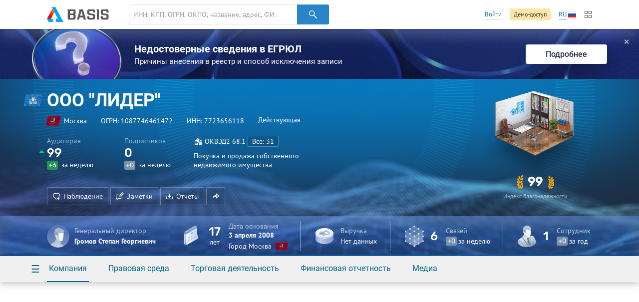

--- FILE ---
content_type: text/html; charset=utf-8
request_url: https://basis.myseldon.com/ru/company/1087746461472
body_size: 10678
content:


<!DOCTYPE html>
<html class="-no-auth- -ru- -ltr-">
<head>
    <title>ООО &quot;ЛИДЕР&quot; ИНН 7723656118</title>

    <meta charset="UTF-8">
    <meta http-equiv="X-UA-Compatible" content="IE=edge" />

    <meta name="yandex-verification" content="74d9c37e6950d31f" />

    <meta name="description" content="ИНН 7723656118, ОГРН 1087746461472, Москва, Действующая (18.05.2025 0:00:00), Покупка и продажа собственного недвижимого имущества" />
    <meta name="theme-color" content="#ffffff">

    <link rel="mask-icon" href="/safari-pinned-tab.svg?v=WGaQ65lY2E" color="#5bbad5">

    <link rel="android-touch-icon" href="/android-chrome-192x192.png" />

    <link rel="apple-touch-icon" href="/apple-touch-icon.png?v=638647478440000000">
    <link rel="icon" type="image/png" href="/favicon-32x32.png?v=638647478440000000" sizes="32x32">
    <link rel="icon" type="image/png" href="/favicon-16x16.png?v=638647478440000000" sizes="16x16">
    <link rel="manifest" href="/manifest.json?v=638647478440000000">
    <link rel="shortcut icon" href="/favicon.ico?v=638647478440000000">

    <link rel="stylesheet" type="text/css" href="/content/globalNav.css" />
    <link rel="stylesheet" type="text/css" href="/content/fonts/ptsans/init.css" />
    <link rel="stylesheet" type="text/css" href="/content/fonts/roboto/init.css" />
    <link rel="stylesheet" type="text/css" href="/content/fonts/robotoslab/init.css" />
    <link rel="stylesheet" type="text/css" href="/content/fonts/montserrat/init.css" />
    <link rel="stylesheet" type="text/css" href="/content/fonts/rubik/init.css" />
    
            <link rel="alternate" hreflang="ru" href="https://basis.myseldon.com/ru/company/1087746461472" />
            <link rel="alternate" hreflang="en" href="https://basis.myseldon.com/en/company/1087746461472" />
            <link rel="stylesheet" href="https://myseldon.com/news-feed-widget/css/news-feed-widget.css" />



    
<script>
    var user = {
        auth:        false,
        userId:      0,
        firstName:  "",
        lastName:   "",
        email:      "",
        phone:      "",
        accountType: 0,
        isDemo:      false,
        culture:    "ru",
        avatar:     "/content/svg/user-placeholder.svg",
        services:    [],
        viewMode:   "tile",
        filterMode: 0,
        headerMode: 1,
        license:    false
    };
</script>

    <link type="text/css" href="/bower_components/seldon-ui/dist/css/seldon-ui.min.css?v=637453039640000000" rel="stylesheet"/>
    <link type="text/css" href="/content/css/pdf/viewer.css?v=637471583560000000" rel="stylesheet"/>
    <link type="text/css" href="/content/css/style.css?v=638993499740000000" rel="stylesheet"/>
    
    <link type="text/css" href="/content/jquery.datetimepicker.css?v=637471583860000000" rel="stylesheet"/>
    <link type="text/css" href="/content/system-error.css?v=638047974040000000" rel="stylesheet"/>

    <script type="text/javascript" src="/scripts/Bundles/libs.bundle.js?v=638993499960000000"></script>

    <script type="text/javascript" src="/bower_components/seldon-ui/dist/js/seldon-ui.js?v=637453039640000000"></script>
    <script type="text/javascript" src="/scripts/modules/localizationHelper.js?v=637471583980000000"></script>

    <script type="text/javascript" src="/scripts/Bundles/base.bundle.js?v=638993499780000000"></script>
    <script type="text/javascript" src="/scripts/Bundles/plugins.bundle.js?v=638993499840000000"></script>

    
            <script type="text/javascript" src="https://myseldon.com/news-feed-widget/js/news-feed-widget.js"></script>



    <!-- Begin Verbox {literal} -->
    <script>
        window.VerboxSetup = {
            language: 'ru'
        };
        (function(){(function c(d,w,m,i) {
            window.supportAPIMethod = m;
            var s = d.createElement('script');
            s.id = 'supportScript'; 
            var id = 'bebb7ed5a51bfa754e6522aedb6351ce';
            s.src = (!i ? 'https://admin.verbox.ru/support/support.js' : 'https://static.site-chat.me/support/support.int.js') + '?h=' + id;
            s.onerror = i ? undefined : function(){c(d,w,m,true)};
            w[m] = w[m] || function(){(w[m].q = w[m].q || []).push(arguments);};
            (d.head || d.body).appendChild(s);
        })(document,window,'Verbox')})();
    </script>
    <!-- {/literal} End Verbox -->
</head>
<body>
    <div class="wrapper" id="wrapper">
            <div class="header-wrapper">
                <header class="header container" id="header" data-lang="ru"></header>
            </div>


<div id="news-banner" class="news-banner blue blog unknown">
    <div class="img"></div>
    <div class="content">
        <div class="title">Недостоверные сведения в ЕГРЮЛ</div>
        <div class="subtitle -mt-xxs-">Причины внесения в реестр и способ исключения записи
</div>
    </div>
    <a href="/ru/home/news/3617" class="more-btn">Подробнее</a>
    <span class="close-btn">✕</span>
</div>
<script>
    var $banner = $('#news-banner');
    $('.close-btn', $banner).on('click', function () {
        $.ajax({ url: '/home/resetlistbrowsedate', type: "POST", data: { id: 3617, type: 2 }, success: function() { $banner.remove(); } });
    });
</script>

<script type="text/javascript">
    var headerSelector = "#header";
    var $searchClear;

    function toggleClearSearch(val) {
        if (val.length > 0) {
            if ($searchClear.is(":hidden")) {
                $searchClear.show();
            }
        } else if ($searchClear.is(":visible")) {
            $searchClear.hide();
        }
    }

    globalNav.init(headerSelector, {
        components: {
            left: [
                globalNav.components.logo({
                    img: "/content/svg/logo-dark.svg"
                }),
                globalNav.components.search({
                    placeholder: 'ИНН, КПП, ОГРН, ОКПО, название, адрес, ФИО, телефон, емейл, домен'
                })
            ],
            right: [
                globalNav.components.link({
                    content: "Войти",
                    href: "/ru/user/login"
                }),
                globalNav.components.button({
                    content: 'Демо-доступ',
                    href: '/ru/home/demo',
                    type: 'sand'
                }),
                globalNav.components.language({
                    current: 'RU',
                    languages: ["ru","en"]
                }),
                globalNav.components.productsButton(),
            ]
        },
        modules: [
            globalNav.modules.products()
        ]
    }).render();

    var $searchInput = $(".header--search-input", headerSelector);
    $searchClear = $(".header--search-remove", headerSelector);
    $searchInput.on("change", function() { toggleClearSearch(this.value); });
    $searchInput.on("input", function () { toggleClearSearch(this.value); });
    $searchClear.on("click",
        function() {
            $searchInput.val("").change();
            seldon.events.trigger("search:change", "", "", "clear");
        });
</script>                <div id="modal-reg" class="-dn-">
                    <div class="auth-required-modal">
                        <div class="row">
                            <div class="col-14">
                                    <p class="h1">Необходима подписка</p>
                                    <p class="-m-large-">Скрытая информация доступна только по платной подписке. Выберите один из тарифов для полного доступа к системе.</p>
<a class="btn-green" href="/ru/home/tariffs?returnurl=%2Fru%2Fcompany%2F1087746461472">Купить</a>                            </div>
                            <div class="col-10">
                                <img class="-mw-100-" src="/content/img/auth/auth-required-ru.png?v=637471583560000000" alt="" />
                            </div>
                        </div>
                    </div>
                </div>
                <div id="modal-reg-open" class="-dn-">
                    <div class="auth-required-modal">
                        <div class="row">
                            <div class="col-14">
                                
    <p class="h1">Необходима подписка</p>
    <p class="-m-large-">Получите доступ ко всем данным и сервисам по проверке контрагентов. Выберите один из тарифов или оформите бесплатный доступ на сутки.</p>
<a class="btn-turq" href="/ru/home/demo">Попробовать</a><a class="btn" href="/ru/home/tariffs">Купить</a>
                            </div>
                            <div class="col-10">
                                <img class="-mw-100-" src="/content/img/auth/auth-required-ru.png?v=637471583560000000" alt="" />
                            </div>
                        </div>
                    </div>
                </div>
                    <div id="modal-reg-extract" class="-dn-">
                        <div class="auth-required-modal">
                            <div class="row">
                                <div class="col-14">
                                    <p class="h1">Необходима подписка</p>
                                    <p class="-m-large-">
Доступно при <a href="/ru/home/tariffs">подписке</a> на месяц или год.
                                    </p>
                                </div>
                                <div class="col-10">
                                    <img class="-mw-100-" src="/content/img/auth/auth-required-ru.png?v=637471583560000000" alt="" />
                                </div>
                            </div>
                        </div>
                    </div>
                    <div id="modal-reg-realty" class="-dn-">
                        <div class="auth-required-modal">
                            <div class="row">
                                <div class="col-14">
                                    <p class="h1">Необходима подписка</p>
                                    <p class="-m-large-">
                                        <div>
Для подключения обратитесь к сопровождающему специалисту или оставьте <a href="/ru/home/request">заявку</a>
                                        </div>
                                    </p>
                                </div>
                                <div class="col-10">
                                    <img class="-mw-100-" src="/content/img/auth/auth-required-ru.png?v=637471583560000000" alt="" />
                                </div>
                            </div>
                        </div>
                    </div>
        <div class="content" id='content'>
            



<!--Шапка карточки-->
<div class="card-header-wrapper">
    <div class="card-header--new" id="card-header">
        <div class="card-header-content">
            

<input id="HeadShortNameOrg" type="hidden" value="ООО &quot;ЛИДЕР&quot;" />
<input id="HeadOgrnOrg" type="hidden" value="1087746461472" />
<input id="CompanyId" type="hidden" value="1087746461472" />
<input id="IsAO" type="hidden" value="false" />
<input id="IsFavorite" type="hidden" value="false" />
<input id="ListId" type="hidden" />
<form enctype="multipart/form-data" id="set-favorite-form">
    <input name="__RequestVerificationToken" type="hidden" value="OdtrBkWEzBHJyHN7b8ougHQSZWsrqoAnkDKvqrfCYFpUm3Eywwn8NsRI2E4c0Ve1pcxr5CQxou89MaMIPV1i8cCmpUc1" />
</form>
            


<div class="general container">
    <div class='card-general--okved-pic-wrap'>
        <div class="tilted-img okved-pic-container flag -dossier-animate-" style="background-color: #228bdc">
            <img src="https://basis.myseldon.com/content/img/okved-sub-categories-pics/32/70.1.png" />
        </div>
    </div>
    
    <div class="card-general">
        <div class="card-general--title -dossier-animate-">
            <div class="value">ООО &quot;ЛИДЕР&quot;</div>
        </div>

        <div class='card-general--info-wrap  -dossier-animate-'>
            <div class="card-general--info">
                <div class="attribute children-space-between ">
                    <div class='card-general--info-region-img tilted-img -stretch-out- flag'>
                        <img src="/content/img/region-flags/77.png" alt="" />
                    </div>
                    <span>Москва</span>
                </div>
                <div class="attribute">
                    <div class="-fl-n-">
ОГРН: <span class="copy-text" data-clipboard-text="1087746461472">1087746461472</span>
                    </div>
                </div>
                <div class="attribute">
                    <div class="-fl-n-">
ИНН: <span class="copy-text" data-clipboard-text="7723656118">7723656118</span>
                    </div>
                </div>

                    <div class="attribute -status-">


                        Действующая
                    </div>
            </div>
        </div>
        

        <div class="visit-stats">
            <div class="visit-stats-sub">
            <div class="stat-item -dossier-animate-">
                <div class="title">
                    Аудитория
                </div>
                <div class="value">
                    <div class='stat-item--arrows'>
                        <i class="icon-caret-up"></i>
                        <i class="icon-caret-up"></i>
                        <i class="icon-caret-up"></i>
                    </div>
                    <span class='stat-item--value-num aninumber' data-value='99' data-duration='1000' data-delay='200'>
                       99
                    </span>
                </div>
                <div class="subscription">
                    <span class="tag -green-" data-value="6" id="value">+6</span>
                    за неделю
                </div>
            </div>
            <div class="stat-item -dossier-animate-" id="subscribers">
                <div class="title">
                    Подписчиков
                </div>
                <div class="value">
                    <div class='stat-item--arrows'>
                        
                        
                        
                    </div>
                    <span class='stat-item--value-num aninumber' data-value='0' data-duration='1000' data-delay='200'>
                       0
                    </span>
                </div>
                <div class="subscription">
                    <span class="tag -gray-" data-value="0" id="value">+0</span>
                    за неделю
                </div>
            </div>
                            </div>
                <div class="stat-item -dossier-animate- okved">
                    <div class="title children-space-between-reduced">
                        <img src="https://basis.myseldon.com/content/img/okved-sub-categories-pics/32/70.1.png"/>
                        <span>
                            <span>ОКВЭД2</span>
                            <span>68.1</span>
                        </span>

                            <a href="/ru/company/1087746461472/register/okved"
                               class="btn btn-ghost-dark -size-xs-" rel="nofollow">
Все: 31
                            </a>
                    </div>
                    <div class="description" data-hint='Покупка и продажа собственного недвижимого имущества' id='okved-hint'>
                        Покупка и продажа собственного недвижимого имущества
                    </div>
                </div>
        </div>

        <div class="card-header-actions-wrap -dossier-animate-">
            <div class="card-header-actions">
                                    <span class="btn btn-ghost-dark" role="button" data-modal={html}#modal-reg-open data-width=780px>
                        <i class="icon-heart-plus"></i>Наблюдение
                    </span>
                    <span class="btn btn-ghost-dark" role="button" data-modal={html}#modal-reg-open data-width=780px>
                        <i class="icon-note"></i>Заметки
                    </span>
                <span class="btn btn-ghost-dark auth-req" role="button" id="rep-btn">
                    <i class="icon-download-flat"></i>Отчеты
                </span>
                

                
                    <span class="btn btn-ghost-dark no-text" role="button" id="share-btn">
                        <i class="icon-msg-forward"></i>
                    </span>
                            </div>
        </div>
    </div>

    <div class="info-block">
        <!-- events widget -->
        <!-- /events widget -->
        <!-- mini stats -->
        <div class="card-stats -mini- -fl-g-">
            <div class="stat-item delimiter">
                    <div class="img">
        <img src="/content/svg/coin-dollar.svg" />
    </div>
        <div class="info">
            <div class="title">Выручка</div>
            <div class="subscription">Нет данных</div>
        </div>

            </div>
            <a class="-pseudo- stat-item ceo" data-modal="{html}#modal-reg-open" data-width="780px" href="#" id="auth-required" title="Информация скрыта. Для просмотра купите подписку."><div class="img">
                    <img src="/content/svg/placeholder-man.svg" />
                </div>
                <div class="info">
                    <div class="title" title="Генеральный директор"> Генеральный директор</div>
                    <div class="subscription">Громов Степан Георгиевич</div>
                </div></a>
        </div>
        <!-- /mini stats -->
    </div>

    <div class="card-pic -dossier-animate-">
        
        <div class="card-pic-container">
                <img class='card-pic--img'
                     src="/content/img/company-pics/512/okved/70.1.png"
                     
                     alt="" />
            <div class="card-pic-shadow"></div>
        </div>
            <div class="card--trust-index">
                <div class="trust-index">
                    <div class='trust-index--value'>
                        <svg class="svg-icon">
                            <use xmlns:xlink="http://www.w3.org/1999/xlink" xlink:href="/content/icons.svg#tree-branch-left"></use>
                        </svg>
                        <span class='aninumber'
                              data-delay='500'
                              data-duration='1000'
                              data-value='99'
                        >
                            99
                        </span>
                        <svg class="svg-icon">
                            <use xmlns:xlink="http://www.w3.org/1999/xlink" xlink:href="/content/icons.svg#tree-branch-right"></use>
                        </svg>
                    </div>
                    <div class="trust-index--description">
                        Индекс благонадежности 
                    </div>
                </div>
            </div>
    </div>
</div>


<div class="card-stats -main-">
    <div class='container'>

        
        <a class="-pseudo- stat-item -dossier-animate- delimiter ceo" data-modal="{html}#modal-reg-open" data-width="780px" href="#" id="auth-required" title="Информация скрыта. Для просмотра купите подписку."><div class="img">
                    <img src="/content/svg/placeholder-man.svg" />
                </div>
                <div class="info">
                    <div class="title" title="Генеральный директор"> Генеральный директор</div>
                    <div class="subscription">Громов Степан Георгиевич</div>
                </div></a>
        <div class="stat-item -dossier-animate- delimiter">
                <div class="img">
                    <img src="/content/svg/calendar.svg"/>
                </div>
                <div class="important number -text-center-">
                    17 <div class="subscription">лет</div>
                </div>
                <div class="info">
                    <div class="title">
                                Дата основания
                    </div>
                    <div class="value">
                        3 апреля 2008
                    </div>
                    <div class="subscription children-space-between">
                        <span>Город Москва</span>
                        <div class="img-wrapper flag">
                            <img src="/content/img/region-flags/77.png" alt="" />
                        </div>
                    </div>
                </div>
        </div>
        <div class="stat-item -dossier-animate- delimiter">
                <div class="img">
        <img src="/content/svg/coin-dollar.svg" />
    </div>
        <div class="info">
            <div class="title">Выручка</div>
            <div class="subscription">Нет данных</div>
        </div>

        </div>

            <div class="stat-item -dossier-animate- delimiter">
                <div class="img">
                    <img src="/content/svg/links.svg" />
                </div>
                    <div class="important number">
                        6
                    </div>
                    <div class="info">
                        <div class="title">
                            Связей
                        </div>
                        <div class="subscription">
                            <span class="tag -gray-" data-value="0" id="value">+0</span>
                            за неделю
                        </div>
                    </div>

            </div>
        <div class="stat-item -dossier-animate-">


            <div class="img">
                <img src="/content/svg/employee.svg" />
            </div>

<div class="important number">1</div>                <div class="info">
                        <div class="title">
                            Сотрудник
                        </div>
                            <div class="subscription">
                                <span class="tag -gray-" data-value="0" id="value">+0</span>
                                за год
                            </div>
                </div>
        </div>
    </div>
</div>

        </div>
        <div class="card-nav-wrapper">
            <div class="container">
                <nav class="card-nav">
                    
<div class="detailed-nav-dropdown">
    <div class="card-nav--button dropdown--toggle">☰</div>
    <div class="dropdown--container">
        <div class="detailed-card-nav-wrapper">
            <nav class="detailed-card-nav">
                <div class="detailed-card-nav--button">✕</div>
                    <div class="detailed-card-nav--item">
                        <div class="detailed-card-nav--item-title">Компания</div>
                        <ul class="detailed-card-nav--sub-items">
                                <li>
<a class="card-nav--sub-item active service-btn" href="/ru/company/1087746461472/summary" id="service-btn-summary-2" rel="nofollow" style="">Сводная информация</a>                                </li>
                                <li>
<a class="card-nav--sub-item service-btn" href="/ru/company/1087746461472/register" id="service-btn-register-2" rel="nofollow" style="">Государственная регистрация</a>                                </li>
                                <li>
<a class="card-nav--sub-item service-btn" href="/ru/company/1087746461472/treestandart" id="service-btn-treestandart-2" rel="nofollow">Дерево связей</a>                                </li>
                                <li>
<a class="card-nav--sub-item service-btn" href="/ru/company/1087746461472/timeline" id="service-btn-timeline-2" rel="nofollow" style="">События</a>                                </li>
                                <li>
<a class="card-nav--sub-item service-btn" href="/ru/company/1087746461472/expresscheck" id="service-btn-expresscheck-2" rel="nofollow" style="">Экспресс-проверка</a>                                </li>
                        </ul>
                    </div>
                    <div class="detailed-card-nav--item">
                        <div class="detailed-card-nav--item-title">Правовая среда</div>
                        <ul class="detailed-card-nav--sub-items">
                                <li>
<a class="card-nav--sub-item -disabled- service-btn" href="#" id="service-btn-arbitration-2" rel="nofollow" style="" title="Информация по этому разделу отсутствует.">Арбитраж</a>                                </li>
                                <li>
<a class="card-nav--sub-item -disabled- service-btn" href="#" id="service-btn-plancheck-2" rel="nofollow" style="" title="Информация по этому разделу отсутствует.">Проверки</a>                                </li>
                                <li>
<a class="card-nav--sub-item service-btn" href="/ru/company/1087746461472/bailiffs" id="service-btn-bailiffs-2" rel="nofollow" style="">Исполнительные производства</a>                                </li>
                                <li>
<a class="card-nav--sub-item -disabled- service-btn" href="#" id="service-btn-bankruptcy-2" rel="nofollow" style="" title="Информация по этому разделу отсутствует.">Банкротство</a>                                </li>
                                <li>
<a class="card-nav--sub-item -disabled- service-btn" href="#" id="service-btn-disclosure-2" rel="nofollow" style="" title="Информация по этому разделу отсутствует.">Раскрытие информации</a>                                </li>
                                <li>
<a class="card-nav--sub-item -disabled- service-btn" href="#" id="service-btn-trademark-2" rel="nofollow" style="" title="Информация по этому разделу отсутствует.">Товарные знаки</a>                                </li>
                                <li>
<a class="card-nav--sub-item -disabled- service-btn" href="#" id="service-btn-licenses-2" rel="nofollow" style="" title="Информация по этому разделу отсутствует.">Лицензии</a>                                </li>
                                <li>
<a class="card-nav--sub-item -disabled- service-btn" href="#" id="service-btn-patents-2" rel="nofollow" style="" title="Информация по этому разделу отсутствует.">Патенты</a>                                </li>
                                <li>
<a class="card-nav--sub-item -disabled- service-btn" href="#" id="service-btn-pledge-2" rel="nofollow" style="" title="Информация по этому разделу отсутствует.">Залоги</a>                                </li>
                                <li>
<a class="card-nav--sub-item -disabled- service-btn" href="#" id="service-btn-leasing-2" rel="nofollow" style="" title="Информация по этому разделу отсутствует.">Лизинг</a>                                </li>
                                <li>
<a class="card-nav--sub-item service-btn" href="/ru/company/1087746461472/sro" id="service-btn-sro-2" rel="nofollow" style="">Членство в СРО</a>                                </li>
                                <li>
<a class="card-nav--sub-item -disabled- service-btn" href="#" id="service-btn-support-2" rel="nofollow" style="" title="Информация по этому разделу отсутствует.">Поддержка МСП</a>                                </li>
                                <li>
<a class="card-nav--sub-item -disabled- service-btn" href="#" id="service-btn-software-2" rel="nofollow" style="" title="Информация по этому разделу отсутствует.">Реестр отечественного ПО</a>                                </li>
                                <li>
<a class="card-nav--sub-item -disabled- service-btn" href="#" id="service-btn-transport-2" rel="nofollow" style="" title="Информация по этому разделу отсутствует.">Транспортные средства</a>                                </li>
                                <li>
<a class="card-nav--sub-item -disabled- service-btn" href="#" id="service-btn-facts-2" rel="nofollow" style="" title="Информация по этому разделу отсутствует.">Сущфакты</a>                                </li>
                        </ul>
                    </div>
                    <div class="detailed-card-nav--item">
                        <div class="detailed-card-nav--item-title">Торговая деятельность</div>
                        <ul class="detailed-card-nav--sub-items">
                                <li>
<a class="card-nav--sub-item -disabled- service-btn" href="#" id="service-btn-contracts-2" rel="nofollow" style="" title="Информация по этому разделу отсутствует.">Торги</a>                                </li>
                                <li>
<a class="card-nav--sub-item -disabled- service-btn" href="#" id="service-btn-unfair-2" rel="nofollow" style="" title="Информация по этому разделу отсутствует.">РНП</a>                                </li>
                                <li>
<a class="card-nav--sub-item -disabled- service-btn" href="#" id="service-btn-foreigntrade-2" rel="nofollow" style="" title="Информация по этому разделу отсутствует.">Внешняя торговля</a>                                </li>
                                <li>
<a class="card-nav--sub-item -disabled- service-btn" href="#" id="service-btn-tourismobjects-2" rel="nofollow" style="" title="Информация по этому разделу отсутствует.">Туристические объекты</a>                                </li>
                                <li>
<a class="card-nav--sub-item -disabled- service-btn" href="#" id="service-btn-certificates-2" rel="nofollow" style="" title="Информация по этому разделу отсутствует.">Сертификаты и декларации</a>                                </li>
                                <li>
<a class="card-nav--sub-item -disabled- service-btn" href="#" id="service-btn-complaints-2" rel="nofollow" style="" title="Информация по этому разделу отсутствует.">Жалобы в ФАС</a>                                </li>
                        </ul>
                    </div>
                    <div class="detailed-card-nav--item">
                        <div class="detailed-card-nav--item-title">Финансовая отчетность</div>
                        <ul class="detailed-card-nav--sub-items">
                                <li>
<a class="card-nav--sub-item service-btn" href="/ru/company/1087746461472/balances" id="service-btn-balances-2" rel="nofollow" style="">Балансы</a>                                </li>
                                <li>
<a class="card-nav--sub-item service-btn" href="/ru/company/1087746461472/taxes" id="service-btn-taxes-2" rel="nofollow" style="">Налоги и сборы</a>                                </li>
                                <li>
<a class="card-nav--sub-item service-btn" href="/ru/company/1087746461472/express/liquidity" id="service-btn-express-2" rel="nofollow" style="">Экспресс-анализ</a>                                </li>
                        </ul>
                    </div>
                    <div class="detailed-card-nav--item">
                        <div class="detailed-card-nav--item-title">Медиа</div>
                        <ul class="detailed-card-nav--sub-items">
                                <li>
<a class="card-nav--sub-item service-btn" href="/ru/company/1087746461472/news" id="service-btn-news-2" rel="nofollow" style="">Новости компании</a>                                </li>
                                <li>
<a class="card-nav--sub-item -disabled- service-btn" href="#" id="service-btn-vacancies-2" rel="nofollow" style="" title="Информация по этому разделу отсутствует.">Вакансии</a>                                </li>
                        </ul>
                    </div>
            </nav>
        </div>
    </div>
</div>
                    

    <div class="card-nav--item">
        <a class="card-nav--item-title">
            Компания
        </a>
        <div class="card-nav--sub-items">
<a class="card-nav--sub-item active service-btn grid-row-1 grid-col-1" href="/ru/company/1087746461472/summary" id="service-btn-summary" rel="nofollow" style="">Сводная информация</a><a class="card-nav--sub-item service-btn grid-row-2 grid-col-1" href="/ru/company/1087746461472/register" id="service-btn-register" rel="nofollow" style="">Государственная регистрация</a><a class="card-nav--sub-item service-btn grid-row-3 grid-col-1" href="/ru/company/1087746461472/treestandart" id="service-btn-treestandart" rel="nofollow">Дерево связей</a><a class="card-nav--sub-item service-btn grid-row-4 grid-col-1" href="/ru/company/1087746461472/timeline" id="service-btn-timeline" rel="nofollow" style="">События</a><a class="card-nav--sub-item service-btn grid-row-5 grid-col-1" href="/ru/company/1087746461472/expresscheck" id="service-btn-expresscheck" rel="nofollow" style="">Экспресс-проверка</a>        </div>
    </div>
    <div class="card-nav--item">
        <a class="card-nav--item-title">
            Правовая среда
        </a>
        <div class="card-nav--sub-items">
<a class="card-nav--sub-item -disabled- service-btn grid-row-1 grid-col-1" href="#" id="service-btn-arbitration" rel="nofollow" style="" title="Информация по этому разделу отсутствует.">Арбитраж</a><a class="card-nav--sub-item -disabled- service-btn grid-row-2 grid-col-1" href="#" id="service-btn-plancheck" rel="nofollow" style="" title="Информация по этому разделу отсутствует.">Проверки</a><a class="card-nav--sub-item service-btn grid-row-3 grid-col-1" href="/ru/company/1087746461472/bailiffs" id="service-btn-bailiffs" rel="nofollow" style="">Исполнительные производства</a><a class="card-nav--sub-item -disabled- service-btn grid-row-4 grid-col-1" href="#" id="service-btn-bankruptcy" rel="nofollow" style="" title="Информация по этому разделу отсутствует.">Банкротство</a><a class="card-nav--sub-item -disabled- service-btn grid-row-5 grid-col-1" href="#" id="service-btn-disclosure" rel="nofollow" style="" title="Информация по этому разделу отсутствует.">Раскрытие информации</a><a class="card-nav--sub-item -disabled- service-btn grid-row-1 grid-col-2" href="#" id="service-btn-trademark" rel="nofollow" style="" title="Информация по этому разделу отсутствует.">Товарные знаки</a><a class="card-nav--sub-item -disabled- service-btn grid-row-2 grid-col-2" href="#" id="service-btn-licenses" rel="nofollow" style="" title="Информация по этому разделу отсутствует.">Лицензии</a><a class="card-nav--sub-item -disabled- service-btn grid-row-3 grid-col-2" href="#" id="service-btn-patents" rel="nofollow" style="" title="Информация по этому разделу отсутствует.">Патенты</a><a class="card-nav--sub-item -disabled- service-btn grid-row-4 grid-col-2" href="#" id="service-btn-pledge" rel="nofollow" style="" title="Информация по этому разделу отсутствует.">Залоги</a><a class="card-nav--sub-item -disabled- service-btn grid-row-5 grid-col-2" href="#" id="service-btn-leasing" rel="nofollow" style="" title="Информация по этому разделу отсутствует.">Лизинг</a><a class="card-nav--sub-item service-btn grid-row-1 grid-col-3" href="/ru/company/1087746461472/sro" id="service-btn-sro" rel="nofollow" style="">Членство в СРО</a><a class="card-nav--sub-item -disabled- service-btn grid-row-2 grid-col-3" href="#" id="service-btn-support" rel="nofollow" style="" title="Информация по этому разделу отсутствует.">Поддержка МСП</a><a class="card-nav--sub-item -disabled- service-btn grid-row-3 grid-col-3" href="#" id="service-btn-software" rel="nofollow" style="" title="Информация по этому разделу отсутствует.">Реестр отечественного ПО</a><a class="card-nav--sub-item -disabled- service-btn grid-row-4 grid-col-3" href="#" id="service-btn-transport" rel="nofollow" style="" title="Информация по этому разделу отсутствует.">Транспортные средства</a><a class="card-nav--sub-item -disabled- service-btn grid-row-5 grid-col-3" href="#" id="service-btn-facts" rel="nofollow" style="" title="Информация по этому разделу отсутствует.">Сущфакты</a>        </div>
    </div>
    <div class="card-nav--item">
        <a class="card-nav--item-title">
            Торговая деятельность
        </a>
        <div class="card-nav--sub-items">
<a class="card-nav--sub-item -disabled- service-btn grid-row-1 grid-col-1" href="#" id="service-btn-contracts" rel="nofollow" style="" title="Информация по этому разделу отсутствует.">Торги</a><a class="card-nav--sub-item -disabled- service-btn grid-row-2 grid-col-1" href="#" id="service-btn-unfair" rel="nofollow" style="" title="Информация по этому разделу отсутствует.">РНП</a><a class="card-nav--sub-item -disabled- service-btn grid-row-3 grid-col-1" href="#" id="service-btn-foreigntrade" rel="nofollow" style="" title="Информация по этому разделу отсутствует.">Внешняя торговля</a><a class="card-nav--sub-item -disabled- service-btn grid-row-4 grid-col-1" href="#" id="service-btn-tourismobjects" rel="nofollow" style="" title="Информация по этому разделу отсутствует.">Туристические объекты</a><a class="card-nav--sub-item -disabled- service-btn grid-row-5 grid-col-1" href="#" id="service-btn-certificates" rel="nofollow" style="" title="Информация по этому разделу отсутствует.">Сертификаты и декларации</a><a class="card-nav--sub-item -disabled- service-btn grid-row-1 grid-col-2" href="#" id="service-btn-complaints" rel="nofollow" style="" title="Информация по этому разделу отсутствует.">Жалобы в ФАС</a>        </div>
    </div>
    <div class="card-nav--item">
        <a class="card-nav--item-title">
            Финансовая отчетность
        </a>
        <div class="card-nav--sub-items">
<a class="card-nav--sub-item service-btn grid-row-1 grid-col-1" href="/ru/company/1087746461472/balances" id="service-btn-balances" rel="nofollow" style="">Балансы</a><a class="card-nav--sub-item service-btn grid-row-2 grid-col-1" href="/ru/company/1087746461472/taxes" id="service-btn-taxes" rel="nofollow" style="">Налоги и сборы</a><a class="card-nav--sub-item service-btn grid-row-3 grid-col-1" href="/ru/company/1087746461472/express/liquidity" id="service-btn-express" rel="nofollow" style="">Экспресс-анализ</a>        </div>
    </div>
    <div class="card-nav--item">
        <a class="card-nav--item-title">
            Медиа
        </a>
        <div class="card-nav--sub-items">
<a class="card-nav--sub-item service-btn grid-row-1 grid-col-1" href="/ru/company/1087746461472/news" id="service-btn-news" rel="nofollow" style="">Новости компании</a><a class="card-nav--sub-item -disabled- service-btn grid-row-2 grid-col-1" href="#" id="service-btn-vacancies" rel="nofollow" style="" title="Информация по этому разделу отсутствует.">Вакансии</a>        </div>
    </div>

                </nav>
            </div>
        </div>
    </div>
</div>
<!--/Шапка карточки-->


<div id="card-wrap" class="card-wrap -loading-">
    <div id="ContainerMain">

    </div>

        <!--Общие сведения-->
        <article class="dashboard-general">
            <div class="container">
                <div class="row">
                    <div class="col-12">
                        <h2>Общие сведения</h2>
                        <p>
                            ООО "ЛИДЕР" — компания с маленьким уставным капиталом, была образована 03.04.2008, получила при регистрации реквизиты: ИНН — 7723656118, ОГРН — 1087746461472. Адрес регистрации 115088, Россия, г. Москва, ул. Шарикоподшипниковская, 40. Генеральный директор: <a class="-pseudo-" data-modal="{html}#modal-reg-open" data-width="780px" href="#" id="auth-required" title="Информация скрыта. Для просмотра купите подписку.">Громов С. Г.</a> У компании 1 <a href="/ru/company/1087746461472/register?block=coowners" rel="nofollow">совладелец</a>. Основной вид деятельности — Покупка и продажа собственного недвижимого имущества. Компания сдавала финансовую отчетность за <a href="/ru/company/1087746461472/balances" rel="nofollow">2019</a>, <a href="/ru/company/1087746461472/balances" rel="nofollow">2020</a>, <a href="/ru/company/1087746461472/balances" rel="nofollow">2021</a>, <a href="/ru/company/1087746461472/balances" rel="nofollow">2022</a>, <a href="/ru/company/1087746461472/balances" rel="nofollow">2023</a>, <a href="/ru/company/1087746461472/balances" rel="nofollow">2024</a> года. Согласно индексу благонадежности, рассчитанному по нашей скоринговой модели, организация с большой вероятностью создана для уставных целей и является благонадежной.
                        </p>
                    </div>
                    <div class="col-12">
                        <h2>Деловая и судебная активность</h2>
                        <p>
                            
Организация не участвовала в арбитражных разбирательствах.<br/>У организации нет госконтрактов.<br/>
                        </p>
                    </div>
                </div>
            </div>
        </article>
        <!--/Общие сведения-->
</div>


<script type="text/template" id="report-popup-content">
    <div class="card-header--dropdown--base">
        <div class="card-header--get-report-content">
            <div class="h-wrapper">
                <h1>Досье кратко</h1>
<a class="video-modal-link" data-video-modal="faq-vid-report-extraction" href="#">Рассказываем про выгрузки</a><div class="-dn-"><div id="faq-vid-report-extraction"><iframe allow="autoplay; encrypted-media" allowfullscreen="" frameborder="0" height="326" src="https://rutube.ru/play/embed/29f64d774ce52be7cef1f90cb3ff0f53?t=0&amp;playlist=478658&amp;playlistpage=1" width="580"></iframe></div></div>            </div>
            <p class="-mb-s-">Сводная информация по всем разделам. Подходит для быстрого отчета по компании для руководителя.</p>

            <div class="list-inline -space-xxs-">
                    <a href="/ru/extraction/card?id=<%= ogrn %>&format=pdf" class="btn" target="_blank">
                        <i class="report-icon-pdf btn-icon-start"></i>
                        PDF
                    </a>
                <a href="/ru/extraction/card?id=<%= ogrn %>&format=docx" class="btn" target="_blank">
                    <i class="report-icon-doc btn-icon-start"></i>
                    Word
                </a>
            </div>

                <hr />
                <h1>Экспресс-проверка</h1>
                <p class="-mb-s-">Проверка на наличие или отсутствие критичных признаков деятельности.</p>
                <div class="list-inline -space-xxs-">
                        <a href="/ru/extraction/expresscheck?id=<%= ogrn %>&format=pdf" class="btn" target="_blank">
                            <i class="report-icon-pdf btn-icon-start"></i>
                            PDF
                        </a>
                    <a href="/ru/extraction/expresscheck?id=<%= ogrn %>&format=docx" class="btn" target="_blank">
                        <i class="report-icon-doc btn-icon-start"></i>
                        Word
                    </a>
                </div>
                            <hr />
                <h1>Выписка подробно</h1>
                <p class="-mb-xs-">Можно выгрузить несколько разделов. Удобно анализировать данные, выявлять закономерности, вести собственные расчеты.</p>
                <a href="#" class="get-report--information">Сведения</a>
        </div>
    </div>

    <div class="card-header--dropdown--aside">
        <div class="card-header--dropdown--aside--back-toggle -mb-s-">
            <i class="icon-left"></i>
            <a href="#" class="-text-link- -pseudo-link-">Назад</a>
        </div>
        <div class="card-header--dropdown--aside-content">

        </div>
    </div>
</script>

<script type="text/template" id="share-popup-template">
    <h1> Поделиться </h1>
    <input type="text" readonly value="%currentUrl%" data-clipboard-text="%currentUrl" />
</script>
<!--noindex-->
<div class="container error-feedback-container">

    <div class="row">
        <div class="col-24">
            <div id='error-feedback-nb' class="error-feedback-nb =">

            </div>
        </div>
    </div>

    <div id="error-feedback-form-source" class="-dn-">
        <form action="/ru/error/sendreport" class="error-feedback-form">
            <span class="error-feedback-form--title">Сообщите нам об ошибке</span>
            <p>
                Опишите суть проблемы. Почта нужна на случай, если потребуется уточнить детали. Название организации и адрес страницы можно не указывать.
            </p>
            <div class="error-feedback-form--row">
                <label for="error-feedback-name">Контактное лицо</label>
                <input type="text" id="error-feedback-name" name="error-feedback-name" />
            </div>
            <div class="error-feedback-form--row">
                <label for="error-feedback-email">Электронная почта</label>
                <input type="email" id="error-feedback-email" name="error-feedback-email" />
            </div>
            <div class="error-feedback-form--row">
                <label for="error-feedback-text">Текст сообщения</label>
                <textarea id="error-feedback-text" name="error-feedback-text" rows="8" title="Поле нужно заполнить" required></textarea>
            </div>
            <input type="hidden" id="error-feedback-href" name="error-feedback-href" />
            <p class="error-feedback-form--error -text-error-">
                Сообщение не было отправлено. Попробуйте еще раз.
            </p>
            <p><a class="btn-blue error-feedback-form--submit form-submit"><span class="btn--caption">Отправить</span></a></p>
            <p class="accept-terms-note">
Указывая свои персональные данные, вы соглашаетесь на их обработку в соответствии с <a href='/ru/home/privacypolicy'>Политикой конфиденциальности</a>.
            </p>
        </form>
    </div>
</div>
<!--/noindex-->

<script type="text/javascript" src="/scripts/plugins/rangeslider.min.js?v=637471584000000000"></script>
<script type="text/javascript" src="/scripts/Bundles/pdf.bundle.js?v=638993500160000000"></script>
<script type="text/javascript" src="/scripts/Bundles/card.bundle.js?v=638993500200000000"></script>

        </div>

        
    <!--Footer-->
    <footer class="footer" id='footer'>
        <div class="container">

            <!--Footer nav-->
            <nav class="footer--nav">
                <a href="/ru/home/capabilities">Возможности сервиса</a>
                <a href="/ru/home/tariffs">Тарифы</a>
                <a href="/ru/news">Новости</a>
                <a href="/ru/home/support">Техническая поддержка</a>
                <a href="/ru/home/api">API</a>
                <a href="/ru/home/request">Заявка на подключение</a>
                <a href="/ru/home/privacypolicy">Политика конфиденциальности</a>
                <a href="/ru/home/license">Лицензионное соглашение</a>
                <a href="/ru/home/technicalrequirements">Технические требования</a>

                <div class="language-select--current dropdown -right-bottom- -pointer-">
                    <a class="-pseudo-link- dropdown--toggle language-select--current-link"><span>RU</span><i class="ico-language--ru"></i></a>
                    <div class="dropdown--container culture-links" id="culture-links">
                            <a class="dropdown--item" data-culture="ru" href=""><i class="ico-language--ru"></i>Русский</a>
                            <a class="dropdown--item" data-culture="en" href=""><i class="ico-language--en"></i>English</a>
                    </div>
                </div>
            </nav>
            <!--/Footer nav-->

            <!--Footer copyright-->
            <div class="footer--copyright">
                &copy; 2014-2026 Seldon.Basis
            </div>
            <!--/Footer copyright-->

            <div class="footer--font-preloader">
                <span class="-condensed-">preloader</span>
            </div>
        </div>
    </footer>
    <!--/Footer-->


        <!--Scroll to top-->
        <div class="scroll-to-top inactive">
            <a href="#" id="scroll-to-top"><i class="scroll-to-icon"></i></a>
        </div>
        <!--/Scroll to top-->

    </div>

    <script>
        var appLocales = {
            share:  'Поделиться',
            copy:   'Скопировать',
            copied: 'Скопировано'
        }
    </script>

        <div class="popup-wrapper">
            <div class="popup-content">
                <i class="icon-close">✕</i>
                <img src="/content/img/pragmatica-3d-metal-security.png" alt="" />
                <div class="popup-message">
                    <h3>Уважаемые клиенты!</h3>
                    <p>На этой неделе сервисы Seldon подвергаются многочисленным DDoS-атакам. В связи с этим продукты работают не так стабильно и быстро, как обычно.</p>
                    <p>Мы уже добавили новый контур безопасности, чтобы еще надежнее защитить персональные и корпоративные данные. Возможно, у вас все еще сохраняются сложности с работой продуктов, мы делаем все возможное, чтобы устранить их как можно быстрее.</p>
                    <p>Благодарим за понимание!</p>
                </div>
            </div>
        </div>

    <script type="text/javascript" src="/scripts/Bundles/layout.bundle.js?v=638993499780000000"></script>

    


            <!--Yandex.Metrika counter-->
            <script type="text/javascript">
                (function (m, e, t, r, i, k, a) { m[i] = m[i] || function () { (m[i].a = m[i].a || []).push(arguments) }; m[i].l = 1 * new Date(); k = e.createElement(t), a = e.getElementsByTagName(t)[0], k.async = 1, k.src = r, a.parentNode.insertBefore(k, a) })(window, document, "script", "https://mc.yandex.ru/metrika/tag.js", "ym"); ym(26647137, "init", { clickmap: true, trackLinks: true, accurateTrackBounce: true, webvisor: true, trackHash: true });
            </script>
            <noscript>
                <div>
                    <img src="https://mc.yandex.ru/watch/26647137" style="position: absolute; left: -9999px;" alt="" />
                </div>
            </noscript>
            <!--/Yandex.Metrika counter-->
    
    
    
</body>
</html>


--- FILE ---
content_type: text/html; charset=utf-8
request_url: https://basis.myseldon.com/ru/companies/serviceinfo?id=1087746461472&section=summary&lang=ru&_=1768929166539
body_size: 32120
content:





<input type="hidden" id="pageTitle" value="Сводная информация" />


<script type="text/javascript">
    var data = {
        titles: {
            placed: 'Размещенных',
            won: 'Выигранных',
            c: 'Истец',
            d: 'Ответчик',
            checkPast: 'Завершенные',
            checkCurrent: 'Текущие',
            checkFuture: 'Планируемые',
            fsi:    'Финансовая устойчивость',
            sum:    'Максимальная возможная сумма кредита',
            rating: 'Класс кредитоспособности'
        },
            
                gov: [],
                arbit: [],
                check: [],
                production: [],
                net: [],
                earn: [],
                balance: [],
                fsi: [],
                sum: [],
                rating: [],
            
        prefixesOfBigNumbers: [
{"number":1000,"prefix":" тыс."},{"number":1000000,"prefix":" млн"},{"number":1000000000,"prefix":" млрд"}
        ]
    };
</script>

<!--Контент карточки-->
<div id="notice-sticky-parent" class="card-content">

    <div class="container signup">
        <div class="nb signup-nb">
<a class="btn -mr-xs-" href="/ru/home/tariffs">Купить</a><a class="btn-turq" href="/ru/home/demo">Попробовать</a>                <p class="-mt-xs-">Получите доступ ко всем данным и сервисам по проверке контрагентов. Выберите один из тарифов или оформите бесплатный доступ на сутки.</p>
        </div>
    </div>
    <div id="card-notice-filter" class="card-notice-nav">
        <div class="container">
            
<div class="breadcrumbs">
        <a class="home" href="/ru">Главная</a>
        <a class="search"
           data-search-locale="Поиск"
           data-filter-locale="Результаты фильтра"
           href="/ru/search">
            Поиск
        </a>
    <a class="service-btn-parent" title="%CompanyNameTitle%" href="/ru/company/1087746461472">%CompanyName%</a>
    <span>Сводная информация</span>
</div>

            <div class="card-notice-tags">
                <span>
                    Обратите внимание:
                </span>
                <div class="btn-group -ml-xs-">
                    <label data-modal={html}#modal-reg-open data-width=780px>
                        <input type="radio" name="card-notice" value="all" checked />
                        Вся информация
                    </label>
                    <label data-modal={html}#modal-reg-open data-width=780px>
                        <input type="radio" name="card-notice" value="risk"  />
                        Риски
                    </label>
                    <label data-modal={html}#modal-reg-open data-width=780px>
                        <input type="radio" name="card-notice" value="positive"  />
                        Сильные стороны
                    </label>
                    <label data-modal={html}#modal-reg-open data-width=780px>
                        <input type="radio" name="card-notice" value="last-actions"  />
                        Последние действия
                    </label>
                </div>
            </div>
        </div>
    </div>
    <div id="dashboard">
        <!--Активность компании-->
        <article class="dashboard-activity dashboard-section -bordered-section-">
            <div class="container">
                <div class="h-wrapper">
                    <h1 class="card-title">Активность компании</h1>
                </div>
                <div class="row">
                    <!--Статистиика с графиками-->
                    <div class="col-11 stat-chart-list">
                                <div class="stat-chart -card-empty-section- card-notice">
                                    <h2 class="stat-chart--title">Госконтракты</h2>
                                    <p>У организации нет госконтрактов</p>
                                </div>
                                                                            <div class="stat-chart -card-empty-section- card-notice">
                                <h2 class="stat-chart--title">Арбитражные дела</h2>
                                <p>Организация не участвовала в арбитражных разбирательствах</p>
                            </div>

                                <div class="stat-chart -card-empty-section- card-notice">
                                    <h2 class="stat-chart--title">Проверки</h2>
                                    <p>Проверки не проводились и не планируются</p>
                                </div>

                            <div class="stat-chart card-notice">
                                <h2 class="stat-chart--title">
                                    <a href="/ru/company/1087746461472/bailiffs" class="-text-link- service-btn-parent">
                                        Исполнительные производства
                                    </a>
                                </h2>
                                <div class="stat-chart--content">
                                    <ul class="stat-chart--values">

                                        <li class="-red-value-">
Нет текущих исполнительных производств                                        </li>
                                        <li class="-blue-value-">
                                                <a href="/ru/company/1087746461472/bailiffs" class="service-btn-parent">Закрытых:</a>
                                                <strong>1</strong>
                                        </li>
                                    </ul>
                                    <div class="stat-chart--chart dashboard-hor-bars -prod-chart- -no-chart- -production-" data-provider="production" data-fields="prodCurrent, prodClosed" data-type="bar-hor">
                                        <div class="dashboard-hor-bars--bar" data-graph="prodCurrent"></div>
                                        <div class="dashboard-hor-bars--bar" data-graph="prodClosed"></div>
                                    </div>
                                </div>
                            </div>
                    </div>
                    <!--/Статистиика с графиками-->

                    <div class="col-12 col-offset-1">

                        <!--События-->
                        <div id="dashboard-events" class="dashboard-events-wrap">
                        </div>
                        <!--/События-->

                            <div>
                                <h2 class="stat-mini--title card-notice">Дополнительно</h2>

Здесь представлена дополнительная информация о деятельности. Чтобы узнать ее, нужен <a href=/ru/home/tariffs>полный доступ</a>                            </div>
                    </div>

                </div>
            </div>
        </article>
        <!--/Активность компании-->
        <!--Государственная регистрация-->
        <article class="dashboard-reg dashboard-section">
            <div class="container">

                    <div class="h-wrapper">
                        <h1 class="card-title">Государственная регистрация</h1>

                        <a class="video-modal-link" data-video-modal="faq-vid-reg" href="#">Чем полезна?</a><div class="-dn-"><div id="faq-vid-reg"><iframe allow="autoplay; encrypted-media" allowfullscreen="" frameborder="0" height="326" src="https://rutube.ru/play/embed/ab4469435fa7ad5dfa8bffdfcdc1a002?t=0&amp;playlist=478658&amp;playlistpage=1" width="580"></iframe></div></div>
                    </div>

                <div class="row ">
                    <!--ИНН, ОГРН ...-->
                    <div class="col-11">
                            <div class="card-subsection card-notice">
                                <span class="card-subsection-title">Полное наименование</span>
                                <div class="-text-black- -fz-14-">
                                    Общество с ограниченной ответственностью &quot;ЛИДЕР&quot;
                                </div>
                                
                            </div>
                                                    <div class="card-subsection">
                                <ul class="-no-inner-margin-">
                                        <li class="card-notice">Коммерческая микроорганизация. 1 сотрудник</li>
                                                                            <li class="card-notice">Частная собственность</li>
                                </ul>
                            </div>

                        <div class="card-subsection">
                                <div class="card-notice">
                                    <span class="card-subsection-title">Действующее</span>
                                    
                                </div>
                            <ul class="-no-inner-margin-">
                                    <li class="card-notice card-notice-popup" data-popup="<p class='card-note'></p>" data-position="bottom left">
                                        Дата создания 3 апреля 2008
                                    </li>
                                                                    <li class="card-notice card-notice">Дата изменения статуса 18 мая 2025</li>
                            </ul>
                            <div class="card-notice card-notice-popup" data-popup=""></div>
                        </div>

                        <!--Реквизиты-->

                        <ul class="dashboard-details-list card-notice">
                            <li class="dotted-row">
                                <span class="dotted-row--label">
                                    ОГРН
                                </span>
                                <span class="dotted-row--value"><span class="copy-text" data-clipboard-text="1087746461472">1087746461472</span></span>
                            </li>
                            <li class="dotted-row">
                                <span class="dotted-row--label">ИНН</span>
                                <span class="dotted-row--value">
                                    <span class="copy-text" data-clipboard-text="7723656118">7723656118</span>
                                </span>
                            </li>
                                <li class="dotted-row">
                                    <span class="dotted-row--label">КПП</span>
                                    <span class="dotted-row--value"><span class="copy-text" data-clipboard-text="772301001">772301001</span></span>
                                </li>
                                                            <li class="dotted-row">
                                    <span class="dotted-row--label">ОКПО</span>
                                    <span class="dotted-row--value"><span class="copy-text" data-clipboard-text="85755390">85755390</span></span>
                                </li>
                            
                        </ul>
                        <!--/Реквизиты-->
                        <!--Органы управления-->



                        <div class="dashboard-reg--person-list ">
                            <!--Персоны-->
                                    <div class="person-mini -no-img- -ruler-male- card-notice">
                                            <figure class="person-min--img">
                                                <svg class="svg-icon">
                                                    <use xlink:href="/content/icons.svg#ruler-male"></use>
                                                </svg>
                                            </figure>
                                        <div class="person-mini--content">
                                                <span class="person-mini--duty">Генеральный директор</span>
                                            <a class="-pseudo- person-mini--name" data-modal="{html}#modal-reg-open" data-width="780px" href="#" id="auth-required" title="Информация скрыта. Для просмотра купите подписку.">Громов Степан Георгиевич</a>
                                            <div class="person-mini--details">
                                                    <time>
                                                        ▒▒.▒▒.2008
                                                    </time>
                                                <span>
                                                    ИНН: ▒▒▒▒▒▒▒▒▒▒▒▒
                                                </span>
                                            </div>
                                        </div>
                                            <div class="person-mini--stats">
                                                                                            </div>
                                        <div class="flexbox-br"></div>
                                        <div class="person-mini-conclusions">
                                            
                                        </div>
                                    </div>
                            <!--/Персоны-->
                            <!--Управляющие компании-->
                            <!--/Управляющие компании-->

                            
                        </div>
                        <!--/Органы управления-->

                        <div class="dashboard-reg--address card-notice">
                            Юридический адрес
                            <div>115088, Россия, г. Москва, ул. Шарикоподшипниковская, 40</div>
                            <p class="-text-note-" title="Массовость адреса определяется с точностью до номера дома. В дальнейшем алгоритм расчета станет точнее">
                                <span class="link-wrap--label">Организации по этому адресу</span>
                                <span class="counter -ml-xs- -bg-red-">27</span>
                                
                            </p>
                            
                            

                                <div class="-fz-12-">
                                    <a href="#" class="spoiler-toggle -pseudo-link-">Адрес по данным ФНС</a>
                                    <div class="spoiler">
                                        115088, Г.Москва , ШАРИКОПОДШИПНИКОВСКАЯ УЛ, Д. 40, 17
                                    </div>

                                </div>
                        </div>
                        <div class="dashboard-reg--relations card-notice">
                            <div class="row">
                                <div class="col-13">
                                    <div class="mini-card">
    <div class="mini-card--img">
        <svg class="svg-icon -text-green-">
            <use xlink:href="/content/icons.svg#building-antenna-bg"></use>
        </svg>
    </div>
    <div class="mini-card--content">
            <p class="mini-card--content-row">
<strong class="-fz-16- -lh-1-">1</strong> <a class="-fz-14- service-btn-parent" href="/ru/company/1087746461472/register/coowners" rel="nofollow"> совладелец</a>            </p>
            <p class="mini-card--content-row -text-note-">
                по данным ЕГРЮЛ
            </p>

        <p class="mini-card--content-row">
Нет дочерних организаций
        </p>
        <p class="mini-card--content-row -text-note-">
            по данным ЕГРЮЛ
        </p>
    </div>
</div>
                                    
                                </div>
                                <div class="col-10 col-offset-1 card-notice">
                                    <div class="mini-card">
    <div class="mini-card--img">
        <svg class="svg-icon -text-purple-">
            <use xlink:href="/content/icons.svg#building-group-bg"></use>
        </svg>
    </div>
    <div class="mini-card--content">
        <p class="mini-card--content-row">
Нет филиалов        </p>
        <p class="mini-card--content-row">
Нет представительств        </p>
    </div>
</div>
                                </div>
                            </div>
                        </div>
                    </div>

                    <!--/ИНН, ОГРН ...-->


                    <!--Мини графики с финансами-->
                    <div class="col-12 col-offset-1">
                        <!--Линейные графики-->
                        <div class="dashboard-reg--stats row">

                            <div class="stat-mini col-11 card-notice">
                                <div class="row">
                                    <h2 class="stat-mini--title">Уставный капитал</h2>
                                        <span class="-ml-small- -text-note-">2008</span>
                                </div>
                                    <div class="stat-mini--values">
                                        <span class="stat-mini--value" title="Информация скрыта. Для просмотра купите подписку.">
                                            <strong>▒▒▒▒▒<sup>₽</sup></strong>
<div class="stat-mini--value-dynamic" title="Информация скрыта. Для просмотра купите подписку."><div>▒▒▒▒▒ ₽ (▒▒.▒▒.2008, ЕГРЮЛ)</div><div>▒▒▒▒▒ ₽ (▒▒.▒▒.2025, ЕГРПО)</div></div>                                        </span>
                                    </div>
                            </div>

                                    <div class="stat-mini col-11 col-offset-2 card-notice">
                                        <div class="row">
                                            <h2 class="stat-mini--title">Чистая прибыль</h2>
                                                <span class="-ml-small- -text-note-">2024</span>
                                        </div>
                                        <div class="stat-mini--values">
                                            <span class="stat-mini--value">
                                                <strong>
                                                    ▒▒▒▒▒<sup>₽</sup>
                                                </strong>
                                                    <span class="stat-mini--value-dynamic">
                                                        <span class="-text-">
                                                            ▒▒▒▒
                                                        </span>
                                                        (▒▒▒▒▒ ₽)
                                                    </span>
                                            </span>
                                                <div class="stat-mini--chart" data-provider="net" data-fields="net"></div>
                                        </div>
                                        
                                    </div>
                                    <div class="stat-mini col-11
                                         
                                         card-notice">
                                        <div class="row">
                                            <h2 class="stat-mini--title">Баланс</h2>
                                            <span class="-ml-small- -text-note-">2024</span>
                                        </div>
                                        <div class="stat-mini--values">
                                            <span class="stat-mini--value">
                                                <strong>
                                                    ▒▒▒▒▒<sup>₽</sup>
                                                </strong>
                                                    <span class="stat-mini--value-dynamic">
                                                        <span class="-text-">
                                                            ▒▒▒▒
                                                        </span>
                                                        (▒▒▒▒▒ ₽)
                                                    </span>
                                            </span>
                                                <div class="stat-mini--chart" data-provider="balance" data-fields="balance"></div>
                                        </div>
                                        
                                    </div>
                        </div>
                        <!--/Линейные графики-->

                            <div class="dashboard-reg--stats-check">
                                <div class="col-11">
                                    
    <div class="card-notice -mb-xs-">
        <h2 class="stat-mini--title">Заблокированные счета</h2>
        <p>
Можно проверить, все ли счета компании действующие или есть заблокированные.        </p>
    </div>
    <div class="card-notice -mt-s-">
            <p>
                <a class="-pseudo- btn-blue -small-" data-modal="{html}#modal-reg-open" data-width="780px" href="#" id="auth-required" title="Информация скрыта. Для просмотра купите подписку.">Проверить</a>
            </p>
    </div>

                                </div>
                                <div class="col-11 col-offset-2">
                                    
    <div class="card-notice -mb-xs-">
        <h2 class="stat-mini--title">Обеспечительные меры</h2>
        <p>
Можно проверить, наложен ли на компанию запрет на распоряжение имуществом.        </p>
    </div>
    <div class="card-notice -mt-s-">
            <p>
                <a class="-pseudo- btn-blue -small-" data-modal="{html}#modal-reg-open" data-width="780px" href="#" id="auth-required" title="Информация скрыта. Для просмотра купите подписку.">Проверить</a>
            </p>
    </div>

                                </div>
                            </div>
                        <div class="dashboard-reg--stats-finance">

                            <div data-index="#index-fin-stability" class="dashboard-reg--stats-finance-item modal-indexes-trigger card-notice">
                                <span class="circle" data-template='▒▒'>
                                </span>
                                <p>
                                    <a href="#" class="-pseudo-link-">Финансовая устойчивость</a>
                                </p>
                            </div>
                            <div data-index="#index-rely" class="dashboard-reg--stats-finance-item modal-indexes-trigger card-notice">
                                <span class="circle" data-template='▒▒'></span>
                                <p>
                                    <a href="#" class="-pseudo-link-">Благонадежность</a>
                                </p>
                            </div>
                            <div data-index="#index-credit" class="dashboard-reg--stats-finance-item modal-indexes-trigger card-notice">
                                <span class="class-circle ">
                                    <span class="class-circle--title">
                                        ▒
                                    </span>
                                </span>
                                <p>
                                    <a href="#" class="-pseudo-link-">Кредитоспособность</a>
                                </p>
                            </div>
                        </div>
                    </div>
                    <div id="indexes-modal" class="-dn-">
                        <div class="indexes-note">
                            <nav class="indexes-note--nav">
                                <div class="dashboard-reg--stats-finance">

                                    <div data-tab="#index-fin-stability" data-tab-group="indexes" class="tab-toggle dashboard-reg--stats-finance-item card-notice">
                                        <span class="circle" data-template='▒▒'></span>
                                        <p>Финансовая устойчивость</p>
                                    </div>
                                    <div data-tab="#index-rely" data-tab-group="indexes" class="tab-toggle dashboard-reg--stats-finance-item card-notice">
                                        <span class="circle" data-template='▒▒'></span>
                                        <p>Благонадежность</p>
                                    </div>
                                    <div data-tab="#index-credit" data-tab-group="indexes" class="tab-toggle dashboard-reg--stats-finance-item card-notice">
                                        <span class="class-circle ">
                                            <span class="class-circle--title">
                                                ▒
                                            </span>
                                        </span>
                                        <p>Кредитоспособность</p>
                                    </div>
                                </div>
                            </nav>
                            <div class="indexes-note--tabs">
                                <div class="tab card-notice" id="index-fin-stability" data-tab-group="indexes">
                                    <div class="indexes-note--intro"><div class="row"><div class="col-14">Индекс представляет собой оценку устойчивости финансового положения* действующей организации по шкале от 0 до 100:</div><div class="col-8"><ul class="-mb-xxs-child-"><li>0-10 — крайне низкая устойчивость</li><li>11-32 — низкая устойчивость</li><li>33-69 — средняя устойчивость</li><li>70-100 — высокая устойчивость</li></ul>
                            </div>
                        </div>
                    </div><h4>О чем говорит</h4><p>Индекс финансовой устойчивости показывает, насколько сбалансированы денежные потоки, насколько сильна зависимость от заемных средств и, как следствие, сможет ли компания в полной мере и в срок рассчитаться по своим обязательствам. Чем выше значение индекса, тем менее компания зависит от внешних источников финансирования и тем выше ее финансовая стабильность.</p><h4>Как рассчитывается</h4><p>Индекс рассчитывается на основе авторской методики, которая позволяет провести комплексный анализ предприятия и учесть все аспекты его финансового состояния. Методика базируется на расчете финансовых показателей, которые широко применяются при экономическом анализе фирм: коэффициенты ликвидности, финансовой независимости (автономии), финансового риска, обеспеченности собственными средствами и др.</p><div class="indexes-note--reference"><p>Оценка компании автоматически обновляется по мере поступления новых данных. Индекс носит справочный характер и не является рекомендацией для принятия коммерческих и управленческих решений.</p></div>
                                        <h4>Финансовая устойчивость</h4>
                                        <div class="stat-chart">
                                            <div class="stat-chart--content">
                                                <div class="stat-chart--chart" data-provider="fsi" data-fields="fsi" data-type="line"></div>
                                            </div>
                                        </div>
                                </div>
                                <div class="tab card-notice" id="index-rely" data-tab-group="indexes">
                                    <div class="indexes-note--intro"><div class="row"><div class="col-14">Индекс благонадежности — это оценка надежности действующей компании.</div><div class="col-8"><ul class="-mb-xxs-child-"><li>0-49  — низкая надежность</li><li>50-74 — средняя надежность</li><li>75-100 — высокая надежность</li></ul>
                            </div>
                        </div>
                    </div><h4>О чем говорит</h4><p>Чем выше оценка надежности компании, тем меньше вероятность того, что она является «однодневкой» и была создана с целью финансовых махинаций. Чем ниже оценка надежности, тем больше вероятность того, что компания может быть использована не для уставных целей.</p><h4>Как рассчитывается</h4><p>По нашей собственной скоринговой модели, учитывающей порядка 35 показателей финансовой, экономической и правовой деятельности компании.</p><p>В их числе сведения о регистрации (возраст компании, размер уставного капитала, ОПФ, ОКВЭД), об аффилированных лицах (руководители, учредители, дочерние организации, обособленные подразделения), данные о ведении торговой деятельности и участии компании в госзакупках (наличие электронной подписи, контрактов, банковских гарантий, присутствие в реестре недобросовестных поставщиков), участии в арбитражных делах (в качестве истца, ответчика, третьего или иного лица), а также сведения о публикации бухгалтерской и сдаче налоговой отчетностей.</p><div class="indexes-note--reference"><p>Оценка компании автоматически обновляется, как только поступают новые данные. Индекс носит справочный характер и не является рекомендацией для принятия коммерческих и управленческих решений.</p></div>
                                </div>
                                <div class="tab card-notice" id="index-credit" data-tab-group="indexes">
                                    <div class="indexes-note--intro"><div class="row"><div class="col-14">Оценка кредитоспособности показывает потенциальные возможности предприятия для получения кредита. В основе расчета лежит методика оценки кредитоспособности заемщика ведущих российских банков.</div><div class="col-8"><ul class="-mb-xxs-child-"><li>1 класс – заемщик считается надежным, и кредитование осуществляется почти всегда;</li><li>2 класс – кредитование заемщика требует взвешенного подхода;</li><li>3 класс – кредитование связано с повышенным риском для банка и осуществляется крайне редко.</li></ul></div>
                        </div>
                    </div><h4>Как рассчитывается</h4><p>Сумма кредита рассчитывается только для заемщиков, относящихся к 1-ому или 2-ому классу кредитоспособности.</p><p>Класс кредитоспособности, рассчитанный на основе финансовой отчетности предприятия, НЕ является единственным критерием при принятии решения о кредитовании – проводится также качественный анализ документации, предоставленной заемщиком, его кредитной истории и т.д.</p><div class="indexes-note--reference"><p>*Класс кредитоспособности и сумма кредита рассчитываются только для компаний, которые имеют корректно заполненный баланс за 2014 год. Класс кредитоспособности и сумма кредита носят справочный характер.</p></div>
                                        <h4>Класс кредитоспособности</h4>
                                        <div class="stat-chart">
                                            <div class="stat-chart--content">
                                                <div class="stat-chart--chart" data-provider="rating" data-fields="rating" data-type="line"></div>
                                            </div>
                                        </div>
                                        <h4>Максимальная возможная сумма кредита</h4>
                                        <div class="stat-chart">
                                            <div class="stat-chart--content">
                                                <div class="stat-chart--chart" data-provider="sum" data-fields="sum" data-type="line"></div>
                                            </div>
                                        </div>
                                </div>
                            </div>
                        </div>
                        <div class="-text-note-">
                            <i class="icon-info -mr-xxs-"></i> индекс рассчитан по балансам за 2024 год
                        </div>
                    </div>
                    <!--/Мини графики с финансами-->
                </div>

                <!--Блоки достижений-->

                <!--/Блоки достижений-->

            </div>
        </article>
        <!--/Государственная регистрация-->
        
            <!--Дерево связей-->
            <article class="dashboard-graph dashboard-section -title-visible-">
                <div class="container">
                    <header class="dashboard-graph--header">
                        <h1 class="card-title">Дерево связей</h1>
                            <p>
<strong>6</strong> связей

<a class="-pseudo- sup-link" data-modal="{html}#modal-reg-open" data-width="780px" href="#" id="auth-required" title="Информация скрыта. Для просмотра купите подписку.">Выгрузить</a>                            </p>
                            <div class="list-inline -space-xxs-">
                                <a class="btn-orange" href="/ru/company/1087746461472/treestandart" rel="nofollow">Изучить</a>
                            </div>
                    </header>
                </div>
                <div class="dashboard-graph--graph" id="dashboard-graph">
                    <div class="dashboard-graph--description">Сведения о регистрации — по данным ЕГРЮЛ</div>
                    <div class="graph-force"></div>
                </div>
                <script>
                    var targetBlank = true;
                </script>
            </article>
            <!--/Дерево связей-->
    </div>

</div>
<!--Похожие организации-->
    <article class="dashboard-similar dashboard-section -bordered-section-">
        <div class="container">
                <h1 class="card-title">Похожие организации</h1>
    <div class="row">
            <div class="col-8">
                    <div class="s-li -inline-">
                        <figure class="s-li--category-icon category-icon-box" style="background-color: #228bdc">
                            <img src="/content/img/okved-sub-categories-pics/32/70.1.png" alt="" />
                        </figure>
                        <div class="s-li--header s-li--row">
                            <a href="/ru/company/1027700043524">ООО &quot;Эттион&quot;</a>
                        </div>
                        <p class="s-li--category">Ружейников П. В.</p>
                    </div>
                    <div class="s-li -inline-">
                        <figure class="s-li--category-icon category-icon-box" style="background-color: #228bdc">
                            <img src="/content/img/okved-sub-categories-pics/32/70.1.png" alt="" />
                        </figure>
                        <div class="s-li--header s-li--row">
                            <a href="/ru/company/1027700451756">ООО &quot;Астрелия&quot;</a>
                        </div>
                        <p class="s-li--category"></p>
                    </div>
                    <div class="s-li -inline-">
                        <figure class="s-li--category-icon category-icon-box" style="background-color: #228bdc">
                            <img src="/content/img/okved-sub-categories-pics/32/70.1.png" alt="" />
                        </figure>
                        <div class="s-li--header s-li--row">
                            <a href="/ru/company/1027700527315">ООО &quot;Мосинтермаркет&quot;</a>
                        </div>
                        <p class="s-li--category">Полынский А. Е.</p>
                    </div>
            </div>
            <div class="col-8">
                    <div class="s-li -inline-">
                        <figure class="s-li--category-icon category-icon-box" style="background-color: #228bdc">
                            <img src="/content/img/okved-sub-categories-pics/32/70.1.png" alt="" />
                        </figure>
                        <div class="s-li--header s-li--row">
                            <a href="/ru/company/1027709015400">ООО &quot;ИСК ЮКР&quot;</a>
                        </div>
                        <p class="s-li--category">Григорьева Е. А.</p>
                    </div>
                    <div class="s-li -inline-">
                        <figure class="s-li--category-icon category-icon-box" style="background-color: #228bdc">
                            <img src="/content/img/okved-sub-categories-pics/32/70.1.png" alt="" />
                        </figure>
                        <div class="s-li--header s-li--row">
                            <a href="/ru/company/1027722000635">ООО &quot;Озирвек&quot;</a>
                        </div>
                        <p class="s-li--category">Желябовский Д. Ю.</p>
                    </div>
                    <div class="s-li -inline-">
                        <figure class="s-li--category-icon category-icon-box" style="background-color: #228bdc">
                            <img src="/content/img/okved-sub-categories-pics/32/70.1.png" alt="" />
                        </figure>
                        <div class="s-li--header s-li--row">
                            <a href="/ru/company/1027722011228">ООО &quot;БИНК&quot;</a>
                        </div>
                        <p class="s-li--category">Бербенева И. Г.</p>
                    </div>
            </div>
            <div class="col-8">
                    <div class="s-li -inline-">
                        <figure class="s-li--category-icon category-icon-box" style="background-color: #228bdc">
                            <img src="/content/img/okved-sub-categories-pics/32/70.1.png" alt="" />
                        </figure>
                        <div class="s-li--header s-li--row">
                            <a href="/ru/company/1027739207550">ООО &quot;Жемчужина Андижана&quot;</a>
                        </div>
                        <p class="s-li--category">Турчанинов И. Д.</p>
                    </div>
                    <div class="s-li -inline-">
                        <figure class="s-li--category-icon category-icon-box" style="background-color: #228bdc">
                            <img src="/content/img/okved-sub-categories-pics/32/70.1.png" alt="" />
                        </figure>
                        <div class="s-li--header s-li--row">
                            <a href="/ru/company/1027739459032">ООО &quot;Новин 3&quot;</a>
                        </div>
                        <p class="s-li--category">Булхова Т. А.</p>
                    </div>
                    <div class="s-li -inline-">
                        <figure class="s-li--category-icon category-icon-box" style="background-color: #228bdc">
                            <img src="/content/img/okved-sub-categories-pics/32/70.1.png" alt="" />
                        </figure>
                        <div class="s-li--header s-li--row">
                            <a href="/ru/company/1027739549518">ООО &quot;Дубрава-1958 г.&quot;</a>
                        </div>
                        <p class="s-li--category">Симоненко С. А.</p>
                    </div>
            </div>
    </div>

        </div>
    </article>
<!--/Похожие организации-->
<!--/Контент карточки-->




<script type="text/javascript">
    var linkLabels = [ 
        {"type":1, "value":"Дочерние организации", "parent":""},{"type":1001, "value":"Совладельцы (юр.лица)", "parent":""},{"type":4, "value":"Дочерние организации", "parent":""},{"type":1004, "value":"Совладельцы (юр.лица)", "parent":""},{"type":5, "value":"Дочерние организации ", "parent":""},{"type":1005, "value":"Совладельцы (зарубежные)", "parent":""},{"type":7, "value":"Учрежденные (юр. лица)", "parent":""},{"type":1007, "value":"Совладельцы (физ.лица)", "parent":""},{"type":8, "value":"Управляемые (юр. лица)", "parent":""},{"type":1008, "value":"Руководитель ", "parent":""},{"type":10, "value":"Филиалы", "parent":""},{"type":1010, "value":"Филиалы", "parent":""},{"type":13, "value":"Однофамильцы", "parent":""},{"type":1013, "value":"Однофамильцы", "parent":""},{"type":16, "value":"Управляемые (юр. лица)", "parent":""},{"type":1016, "value":"Управляющие компании", "parent":""},{"type":17, "value":"Управляющие компании", "parent":""},{"type":1017, "value":"Управляемые (юр. лица)", "parent":""},{"type":19, "value":"Связь по телефону", "parent":""},{"type":1019, "value":"Связь по телефону", "parent":""},{"type":20, "value":"Связь по адресу", "parent":""},{"type":1020, "value":"Связь по адресу", "parent":""},{"type":21, "value":"Поставщики (госконтракты)", "parent":"Госконтракты"},{"type":1021, "value":"Заказчики (госконтракты)", "parent":"Госконтракты"},{"type":22, "value":"Истец", "parent":"Арбитражные дела"},{"type":1022, "value":"Истец", "parent":"Арбитражные дела"},{"type":23, "value":"Истец", "parent":"Арбитражные дела"},{"type":1023, "value":"Ответчик", "parent":"Арбитражные дела"},{"type":24, "value":"Истец", "parent":"Арбитражные дела"},{"type":1024, "value":"Третье лицо", "parent":"Арбитражные дела"},{"type":25, "value":"Истец", "parent":"Арбитражные дела"},{"type":1025, "value":"Иное лицо", "parent":"Арбитражные дела"},{"type":26, "value":"Ответчик", "parent":"Арбитражные дела"},{"type":1026, "value":"Ответчик", "parent":"Арбитражные дела"},{"type":27, "value":"Ответчик", "parent":"Арбитражные дела"},{"type":1027, "value":"Третье лицо", "parent":"Арбитражные дела"},{"type":28, "value":"Ответчик", "parent":"Арбитражные дела"},{"type":1028, "value":"Иное лицо", "parent":"Арбитражные дела"},{"type":29, "value":"Третье лицо", "parent":"Арбитражные дела"},{"type":1029, "value":"Третье лицо", "parent":"Арбитражные дела"},{"type":30, "value":"Третье лицо", "parent":"Арбитражные дела"},{"type":1030, "value":"Иное лицо", "parent":"Арбитражные дела"},{"type":31, "value":"Иное лицо", "parent":"Арбитражные дела"},{"type":1031, "value":"Иное лицо", "parent":"Арбитражные дела"},{"type":32, "value":"Госконтракты", "parent":""},{"type":1032, "value":"Госконтракты", "parent":""},{"type":33, "value":"Арбитражные дела", "parent":""},{"type":1033, "value":"Арбитражные дела", "parent":""},{"type":34, "value":"Принадлежность к кластеру", "parent":""},{"type":1034, "value":"Принадлежность к кластеру", "parent":""},{"type":35, "value":"Связь по инн", "parent":""},{"type":1035, "value":"Связь по инн", "parent":""},{"type":41, "value":"Совладельцы (юр.лица)", "parent":""},{"type":1041, "value":"Дочерние организации", "parent":""},{"type":44, "value":"Совладельцы (юр.лица)", "parent":""},{"type":1044, "value":"Дочерние организации", "parent":""},{"type":45, "value":"Совладельцы (зарубежные)", "parent":""},{"type":1045, "value":"Дочерние организации ", "parent":""},{"type":47, "value":"Совладельцы (физ.лица)", "parent":""},{"type":1047, "value":"Учрежденные (юр. лица)", "parent":""},{"type":48, "value":"Руководитель ", "parent":""},{"type":1048, "value":"Управляемые (юр. лица)", "parent":""},{"type":50, "value":"Филиалы", "parent":""},{"type":1050, "value":"Филиалы", "parent":""},{"type":53, "value":"Однофамильцы", "parent":""},{"type":1053, "value":"Однофамильцы", "parent":""},{"type":56, "value":"Управляющие компании", "parent":""},{"type":1056, "value":"Управляемые (юр. лица)", "parent":""},{"type":57, "value":"Управляемые (юр. лица)", "parent":""},{"type":1057, "value":"Управляющие компании", "parent":""},{"type":59, "value":"Связь по телефону", "parent":""},{"type":1059, "value":"Связь по телефону", "parent":""},{"type":60, "value":"Связь по адресу", "parent":""},{"type":1060, "value":"Связь по адресу", "parent":""},{"type":61, "value":"Заказчики (госконтракты)", "parent":"Госконтракты"},{"type":1061, "value":"Поставщики (госконтракты)", "parent":"Госконтракты"},{"type":62, "value":"Истец", "parent":"Арбитражные дела"},{"type":1062, "value":"Истец", "parent":"Арбитражные дела"},{"type":63, "value":"Истец", "parent":"Арбитражные дела"},{"type":1063, "value":"Ответчик", "parent":"Арбитражные дела"},{"type":64, "value":"Истец", "parent":"Арбитражные дела"},{"type":1064, "value":"Третье лицо", "parent":"Арбитражные дела"},{"type":65, "value":"Истец", "parent":"Арбитражные дела"},{"type":1065, "value":"Иное лицо", "parent":"Арбитражные дела"},{"type":66, "value":"Ответчик", "parent":"Арбитражные дела"},{"type":1066, "value":"Ответчик", "parent":"Арбитражные дела"},{"type":67, "value":"Ответчик", "parent":"Арбитражные дела"},{"type":1067, "value":"Третье лицо", "parent":"Арбитражные дела"},{"type":68, "value":"Ответчик", "parent":"Арбитражные дела"},{"type":1068, "value":"Иное лицо", "parent":"Арбитражные дела"},{"type":69, "value":"Третье лицо", "parent":"Арбитражные дела"},{"type":1069, "value":"Третье лицо", "parent":"Арбитражные дела"},{"type":70, "value":"Третье лицо", "parent":"Арбитражные дела"},{"type":1070, "value":"Иное лицо", "parent":"Арбитражные дела"},{"type":71, "value":"Иное лицо", "parent":"Арбитражные дела"},{"type":1071, "value":"Иное лицо", "parent":"Арбитражные дела"},{"type":72, "value":"Преемники", "parent":""},{"type":1072, "value":"Предшественники", "parent":""},{"type":73, "value":"Реестродержатель", "parent":""},{"type":1073, "value":"Реестродержатель", "parent":""},{"type":74, "value":"Реестродержатель", "parent":"Реестродержатель"},{"type":1074, "value":"Реестродержатель", "parent":"Реестродержатель"},{"type":75, "value":"Иностранная компания", "parent":""},{"type":1075, "value":"Филиал", "parent":""},{"type":100, "value":"Исторические связи", "parent":""},{"type":1100, "value":"Исторические связи", "parent":""},{"type":101, "value":"Бывшие дочерние организации", "parent":"Исторические связи"},{"type":1101, "value":"Бывшие совладельцы (юр.лица)", "parent":"Исторические связи"},{"type":104, "value":"Бывшие дочерние организации", "parent":"Исторические связи"},{"type":1104, "value":"Бывшие совладельцы (юр.лица)", "parent":"Исторические связи"},{"type":105, "value":"Бывшие дочерние организации", "parent":"Исторические связи"},{"type":1105, "value":"Бывшие совладельцы (зарубежные)", "parent":"Исторические связи"},{"type":107, "value":"Бывшие учрежденные (юр. лица)", "parent":"Исторические связи"},{"type":1107, "value":"Бывшие совладельцы (физ.лица)", "parent":"Исторические связи"},{"type":108, "value":"Бывшие управляемые (юр. лица)", "parent":"Исторические связи"},{"type":1108, "value":"Бывшие руководители", "parent":"Исторические связи"},{"type":110, "value":"Бывшие филиалы", "parent":"Исторические связи"},{"type":1110, "value":"Бывшие филиалы", "parent":"Исторические связи"},{"type":116, "value":"Бывшие управляемые (юр. лица)", "parent":"Исторические связи"},{"type":1116, "value":"Бывшие управляющие компании", "parent":"Исторические связи"},{"type":117, "value":"Бывшие управляющие компании", "parent":"Исторические связи"},{"type":1117, "value":"Бывшие управляемые (юр. лица)", "parent":"Исторические связи"},{"type":119, "value":"Бывшие телефоны", "parent":"Исторические связи"},{"type":1119, "value":"Бывшие телефоны", "parent":"Исторические связи"},{"type":120, "value":"Бывшие адреса", "parent":"Исторические связи"},{"type":1120, "value":"Бывшие адреса", "parent":"Исторические связи"},{"type":121, "value":"Бывшие совладельцы (юр.лица)", "parent":"Исторические связи"},{"type":1121, "value":"Бывшие дочерние организации", "parent":"Исторические связи"},{"type":124, "value":"Бывшие совладельцы (юр.лица)", "parent":"Исторические связи"},{"type":1124, "value":"Бывшие дочерние организации", "parent":"Исторические связи"},{"type":125, "value":"Бывшие совладельцы (зарубежные)", "parent":"Исторические связи"},{"type":1125, "value":"Бывшие дочерние организации", "parent":"Исторические связи"},{"type":127, "value":"Бывшие совладельцы (физ.лица)", "parent":"Исторические связи"},{"type":1127, "value":"Бывшие учрежденные (юр. лица)", "parent":"Исторические связи"},{"type":128, "value":"Бывшие руководители", "parent":"Исторические связи"},{"type":1128, "value":"Бывшие управляемые (юр. лица)", "parent":"Исторические связи"},{"type":130, "value":"Бывшие филиалы", "parent":"Исторические связи"},{"type":1130, "value":"Бывшие филиалы", "parent":"Исторические связи"},{"type":135, "value":"Исторические связи по ИНН", "parent":"Исторические связи"},{"type":1135, "value":"Исторические связи по ИНН", "parent":"Исторические связи"},{"type":136, "value":"Бывшие управляющие компании", "parent":"Исторические связи"},{"type":1136, "value":"Бывшие управляемые (юр. лица)", "parent":"Исторические связи"},{"type":137, "value":"Бывшие управляемые (юр. лица)", "parent":"Исторические связи"},{"type":1137, "value":"Бывшие управляющие компании", "parent":"Исторические связи"},{"type":139, "value":"Бывшие телефоны", "parent":"Исторические связи"},{"type":1139, "value":"Бывшие телефоны", "parent":"Исторические связи"},{"type":140, "value":"Бывшие адреса", "parent":"Исторические связи"},{"type":1140, "value":"Бывшие адреса", "parent":"Исторические связи"}, 
        {
            "type":256,
            "value": function(data) {
                var yogoId = data.node.yugoId,
                    count = data.node.count,
                    label = "Связь по новостям";

                if (!count) {
                    return label;
                } else {
                    return "<a href='https://myseldon.com/ru/dossier/company/" + yogoId + "/tree'>" + label + "</a>";
                }
            }
        }
        ];
    var treeStateGuid = '';
</script>

<svg display="none" width="0" height="0" version="1.1" xmlns="http://www.w3.org/2000/svg" xmlns:xlink="http://www.w3.org/1999/xlink">
    <defs>
        <symbol id="icon-history-xs" viewBox="0 0 10 10">
            <title>hourglass</title>
            <path d="M8.5 9H8v-.3c0-1.3-1.2-2.1-1.9-2.5C5.7 6 5 5.5 5 5s.7-1 1.1-1.3C6.8 3.4 8 2.5 8 1.2V1h.5c.3 0 .5-.2.5-.5S8.8 0 8.5 0h-8C.2 0 0 .2 0 .5s.2.5.5.5H1v.2c0 1.3 1.2 2.1 1.9 2.5C3.3 4 4 4.5 4 5s-.7 1-1.1 1.2C2.2 6.6 1 7.4 1 8.7V9H.5c-.3 0-.5.2-.5.5s.2.5.5.5h8c.3 0 .5-.2.5-.5S8.8 9 8.5 9zM3.3 2.9C2.9 2.6 2 2 2 1.2V1h5v.2c0 .8-.9 1.4-1.3 1.7-.5.2-.9.6-1.2.9-.3-.3-.7-.7-1.2-.9zM2 8.7c0-.8.9-1.4 1.3-1.7.3-.1.8-.4 1.2-.9.4.4.9.7 1.2.9.4.3 1.3.9 1.3 1.7V9H2v-.3z" />
        </symbol>
        <symbol id="icon-contracts-provider" viewBox="0 0 1024 1024">
            <title>contracts-provider</title>
            <path class="path1" d="M638.688 414.656c0 17.664-14.304 32-32 32h-190.688c-17.664 0-32-14.336-32-32v0c0-17.664 14.336-32 32-32h190.688c17.696 0 32 14.336 32 32v0z"></path>
            <path class="path2" d="M512 767.68v64h-64v-64h64zM544 735.68h-128v128h128v-128z"></path>
            <path class="path3" d="M672 767.68v64h-64v-64h64zM704 735.68h-128v128h128v-128z"></path>
            <path class="path4" d="M832 767.68v64h-64v-64h64zM864 735.68h-128v128h128v-128z"></path>
            <path class="path5" d="M992 256l-147.328-147.328h-667.68l-144.992 147.328h0.352v736h959.648v-736zM914.752 256h-328.512l-20.832-83.328h266.016l83.328 83.328zM190.432 172.672h268.16l-20.832 83.328h-329.792l82.464-83.328zM928 928h-832v-640h336v32.352h160v-32.352h336v640z"></path>
        </symbol>
        <symbol id="icon-arbitrage-third" viewBox="0 0 1024 1024">
            <title>wall</title>
            <path class="path1" d="M749.856 75.616v181.312h-124.992v-178.656h-228.288v178.656h-121.088v-179.712l-242.144 0.256v819.424h958.656v-821.28h-242.144zM800 125.76h128v131.168h-128v-131.168zM640.256 309.056v171.36h-256v-171.36h256zM352.256 309.056v171.36h-254.912v-171.36h254.912zM223.264 514.4v158.016h-125.92v-158.016h125.92zM255.264 514.4h256v158.016h-256v-158.016zM640.256 706.4v158.464h-256v-158.464h256zM543.264 672.448v-158.016h256v158.016h-256zM831.264 514.4h96.736v158.016h-96.736v-158.016zM672.256 480.416v-171.36h255.744v171.36h-255.744zM446.656 128.416h128v128.512h-128v-128.512zM225.344 127.392v129.504h-128v-129.344l128-0.16zM97.344 706.4h254.912v158.464h-254.912v-158.464zM672.256 864.864v-158.464h255.744v158.464h-255.744z"></path>
            <path class="path2" d="M0 866.24h1024v64h-1024v-64z"></path>
        </symbol>
        <symbol id="icon-address" viewBox="0 0 1024 1024">
            <title>address</title>
            <path class="path1" d="M512 64c146.912 0 266.432 119.584 266.432 266.56 0 183.36-185.376 484.32-266.368 607.072-80.64-122.048-266.496-423.616-266.496-607.2 0-146.912 119.488-266.432 266.432-266.432zM512 0c-182.432 0-330.432 147.936-330.432 330.432 0 211.904 209.504 542.944 294.88 669.056 11.040 16.384 23.424 24.512 35.808 24.512 12.064 0 24.064-7.808 34.688-23.36 84.928-125.376 295.488-457.696 295.488-670.016 0-182.688-147.808-330.624-330.432-330.624v0z"></path>
            <path class="path2" d="M512.064 213.312c64.672 0 117.344 52.672 117.344 117.376s-52.672 117.312-117.344 117.312-117.344-52.64-117.344-117.312c0-64.704 52.64-117.376 117.344-117.376zM512.064 181.312c-82.496 0-149.344 66.88-149.344 149.376s66.848 149.312 149.344 149.312 149.344-66.816 149.344-149.312-66.848-149.376-149.344-149.376v0z"></path>
        </symbol>
        <symbol id="icon-female" viewBox="0 0 1024 1024">
            <title>female</title>
            <path class="path1" d="M934.176 803.616c-10.016-51.488-51.328-92.928-111.072-123.328-59.616-30.112-151.552-60.672-181.952-109.12-2.88-4.64-5.088-10.112-6.944-15.84 11.392 3.424 24.224 6.016 40.352 6.016 41.376 0 100-33.344 100-33.344s-22.624-13.344-56-40c-29.184-23.36-28.704-91.744-28.16-108.32 0.032-0.608 0.064-1.216 0.096-1.824 3.232-29.28 4.544-97.472 4.544-97.472s1.056-33.76 1.056-84.608c-0.096-71.68-35.424-161.632-184.032-161.632-111.264 0-159.008 50.432-176 105.92-7.392 17.248-10.56 36.192-10.56 55.872 0 50.72-1.44 173.12 3.968 186.56 0.512 20.192-0.384 83.264-28.224 105.536-33.344 26.656-56 40-56 40s58.656 33.344 100 33.344c7.52 0 24.32 1.44 42.656-1.024-1.504 3.904-3.2 7.68-5.248 11.008-30.304 48.448-122.24 78.816-182.016 109.12-59.552 30.336-100.864 71.712-111.008 123.328-10.112 51.616-12.192 160.672-12.192 160.672s0.64 0.512 1.888 1.376c8.736 6.56 74.752 33.376 152.64 43.072 88.992 11.040 280 15.072 280 15.072s191.104-4.032 279.936-15.264c77.92-9.632 143.872-36.448 152.672-42.944 1.248-0.992 1.984-1.44 1.984-1.44s-2.272-109.216-12.384-160.736zM426.976 446.368c-31.648-36.384-33.92-171.808-34.048-178.208 21.984-10.656 45.984-22.752 67.072-34.816 58.336-33.344 84-76 84-76 25.024 29.248 60.064 51.52 87.968 66.272-0.256 33.248-3.328 185.056-31.328 218.368-2.72 3.232-20 43.584-89.056 43.584-57.568 0.032-81.76-34.56-84.608-39.2zM783.904 945.312c-80.704 10.112-254.816 14.304-271.936 14.688-17.12-0.384-191.2-4.576-272.096-14.624-38.208-4.736-73.216-14.304-96.992-22.24 1.6-36 4.64-81.728 9.6-107.040 7.072-36.032 45.952-62.656 77.12-78.592 12.992-6.56 28.288-13.44 44.48-20.672 60.704-27.328 129.472-58.208 162.912-111.584 19.808-31.808 23.296-74.208 23.872-89.6 14.56 5.088 31.36 8.864 50.752 8.864 20.352 0 37.376-2.56 51.712-6.752 0.768 17.312 4.768 57.184 23.68 87.488 33.44 53.408 102.432 84.416 163.328 111.712 16 7.264 31.136 14.016 43.808 20.448 31.328 15.968 70.24 42.56 77.248 78.592 4.928 25.28 8 71.040 9.696 107.168-23.872 7.904-58.976 17.472-97.184 22.144z"></path>
        </symbol>
        <symbol id="icon-filial" viewBox="0 0 1024 1024">
            <title>filial</title>
            <path class="path1" d="M832.064 64.032c35.328 0 64.064 28.672 64.064 63.968v831.968h-735.904v-831.968c0-35.296 28.736-63.968 64.064-63.968h607.776zM832.064 0h-607.776c-70.752 0-128.128 57.312-128.128 128v896c56.032 0 844 0 864 0v-896c0.032-70.688-57.344-128-128.096-128v0z"></path>
            <path class="path2" d="M142.016 128h767.328v32h-767.328v-32z"></path>
            <path class="path3" d="M142.016 448h767.328v32h-767.328v-32z"></path>
            <path class="path4" d="M142.016 768h767.328v32h-767.328v-32z"></path>
            <path class="path5" d="M575.488 575.808v96h-96v-96h96zM607.488 543.808h-160v160h160v-160z"></path>
            <path class="path6" d="M351.488 575.808v96h-96v-96h96zM383.488 543.808h-160v160h160v-160z"></path>
            <path class="path7" d="M799.488 575.808v96h-96v-96h96zM831.488 543.808h-160v160h160v-160z"></path>
            <path class="path8" d="M575.488 256.48v96h-96v-96h96zM607.488 224.48h-160v160h160v-160z"></path>
            <path class="path9" d="M351.488 256.48v96h-96v-96h96zM383.488 224.48h-160v160h160v-160z"></path>
            <path class="path10" d="M799.488 256.48v96h-96v-96h96zM831.488 224.48h-160v160h160v-160z"></path>
            <path class="path11" d="M448 771.968h32v214.688h-32v-214.688z"></path>
            <path class="path12" d="M608 771.968h32v214.688h-32v-214.688z"></path>
            <path class="path13" d="M544 887.168h80v31.488h-80v-31.488z"></path>
        </symbol>
        <symbol id="icon-founders" viewBox="0 0 1024 1024">
            <title>founders</title>
            <path class="path1" d="M260.672 96.608h445.792v31.616h-445.792v-31.616z"></path>
            <path class="path2" d="M671.52 64v896h-351.328v-896h351.328zM695.328 0h-398.976c-22.176 0-40.16 20.064-40.16 44.832v979.168c15.072 0 465.92 0 479.328 0v-979.168c0-24.768-18.048-44.832-40.192-44.832v0z"></path>
            <path class="path3" d="M480.032 185.44h31.36v502.432h-31.36v-502.432z"></path>
            <path class="path4" d="M608.032 192.64v480h-222.176v-480h222.176zM640.032 160.64h-286.176v544h286.176v-544z"></path>
            <path class="path5" d="M119.52 608.992h78.016v31.872h-78.016v-31.872z"></path>
            <path class="path6" d="M377.504 257.024h237.024v31.84h-237.024v-31.84z"></path>
            <path class="path7" d="M377.504 354.016h237.024v31.84h-237.024v-31.84z"></path>
            <path class="path8" d="M377.504 481.024h237.024v31.84h-237.024v-31.84z"></path>
            <path class="path9" d="M377.504 578.016h237.024v31.872h-237.024v-31.872z"></path>
            <path class="path10" d="M119.52 704.512h78.016v31.872h-78.016v-31.872z"></path>
            <path class="path11" d="M575.168 800.192v170.752h-158.816v-170.752h158.816zM607.168 768.192h-222.816v234.752h222.816v-234.752z"></path>
            <path class="path12" d="M480.672 781.888h32v210.176h-32v-210.176z"></path>
            <path class="path13" d="M448.192 864.512h95.968v32h-95.968v-32z"></path>
            <path class="path14" d="M192.928 544.864v255.488h-64.992v-255.488h64.992zM224.928 512.864h-128.992v319.52h128.992v-319.52z"></path>
            <path class="path15" d="M790.976 608.992h78.016v31.872h-78.016v-31.872z"></path>
            <path class="path16" d="M790.976 704.512h78.016v31.872h-78.016v-31.872z"></path>
            <path class="path17" d="M864.416 544.864v255.488h-64.992v-255.488h64.992zM896.416 512.864h-128.992v319.52h128.992v-319.52z"></path>
            <path class="path18" d="M927.456 416.608h-206.112v64h206.112v480h-863.456v-480h210.656v-64h-210.656c-35.328 0-64 28.672-64 64v544c24 0 991.456 0 991.456 0v-544c0-35.328-28.608-64-64-64z"></path>
        </symbol>
        <symbol id="icon-main" viewBox="0 0 1024 1024">
            <title>main</title>
            <path class="path1" d="M254.677 85.291h525.333v21.333h-525.333v-21.333z"></path>
            <path class="path2" d="M745.365 43.115c0.107 0.235 0.192 0.619 0.192 1.109v933.099c0 0.491-0.085 0.875-0.192 1.131h-466.731c-0.107-0.256-0.192-0.619-0.192-1.131v-933.099c0-0.491 0.085-0.875 0.192-1.109h466.731zM746.667-0.619h-469.333c-23.552 0-42.667 20.075-42.667 44.843v979.157c16 0 540.459 0 554.667 0v-979.157c0-24.747-19.115-44.843-42.667-44.843v0z"></path>
            <path class="path3" d="M446.379 183.829h21.333v502.421h-21.333v-502.421z"></path>
            <path class="path4" d="M557.035 183.829h21.333v502.421h-21.333v-502.421z"></path>
            <path class="path5" d="M661.333 192.363v490.901h-298.667v-490.901h298.667zM682.667 171.029h-341.333v533.568h341.333v-533.568z"></path>
            <path class="path6" d="M359.957 256.576h308.672v21.333h-308.672v-21.333z"></path>
            <path class="path7" d="M102.293 597.589h77.995v21.333h-77.995v-21.333z"></path>
            <path class="path8" d="M102.293 682.923h77.995v21.333h-77.995v-21.333z"></path>
            <path class="path9" d="M359.957 341.589h308.672v21.333h-308.672v-21.333z"></path>
            <path class="path10" d="M359.957 428.587h308.672v21.333h-308.672v-21.333z"></path>
            <path class="path11" d="M359.957 512.256h308.672v21.355h-308.672v-21.355z"></path>
            <path class="path12" d="M359.957 597.952h308.672v21.333h-308.672v-21.333z"></path>
            <path class="path13" d="M618.325 788.885v192.107h-191.659v-192.107h191.659zM639.659 767.552h-234.325v234.773h234.325v-234.773z"></path>
            <path class="path14" d="M512 776.256h21.333v210.219h-21.333v-210.219z"></path>
            <path class="path15" d="M490.667 895.701h64v21.333h-64v-21.333z"></path>
            <path class="path16" d="M960 426.667h-193.771v42.667h193.771c11.776 0 21.333 9.579 21.333 21.333v490.667h-938.667v-490.667c0-11.755 9.579-21.333 21.333-21.333h197.333v-42.667h-197.333c-35.349 0-64 28.651-64 64v533.333c24 0 1024 0 1024 0v-533.333c0-35.349-28.651-64-64-64z"></path>
            <path class="path17" d="M170.837 533.163v235.349h-64.341v-235.349h64.341zM192 512h-106.667v277.675h106.667v-277.675z"></path>
            <path class="path18" d="M850.283 597.589h77.995v21.333h-77.995v-21.333z"></path>
            <path class="path19" d="M850.283 682.923h77.995v21.333h-77.995v-21.333z"></path>
            <path class="path20" d="M918.827 533.163v235.349h-64.341v-235.349h64.341zM940.011 512h-106.667v277.675h106.667v-277.675z"></path>
        </symbol>
        <symbol id="icon-man" viewBox="0 0 1024 1024">
            <title>male</title>
            <path class="path1" d="M512.096 98.144c81.824 0 119.936 31.040 120 97.632 0 49.088-1.024 82.24-1.024 82.592-0.416 12.896-31.744 158.432-34.016 167.808-2.496 4.096-7.040 10.368-13.696 18.048-0.192 0.192-0.384 0.416-0.576 0.608l-2.56 2.752c-11.36 12.224-17.536 28.384-17.12 45.056 0.288 13.216 2.88 58.944 23.872 92.576 33.472 53.408 102.464 84.416 163.328 111.744 16.032 7.232 31.136 14.016 43.808 20.416 31.36 15.968 70.24 42.56 77.28 78.592 4.928 25.28 8 71.040 9.664 107.136-23.84 7.936-58.944 17.504-97.152 22.208-80.704 10.144-254.816 14.304-271.936 14.688-17.12-0.384-191.2-4.544-272.096-14.624-38.208-4.736-73.216-14.304-96.992-22.24 1.6-36.032 4.64-81.728 9.6-107.040 7.072-36.032 45.952-62.656 77.12-78.592 12.992-6.56 28.288-13.44 44.48-20.704 60.704-27.296 129.472-58.208 162.912-111.584 20.8-33.408 23.616-78.88 23.968-92.032 0.48-16.96-5.984-33.568-17.632-45.888-4.672-4.928-12.224-14.176-16.352-20.928-17.248-14.144-33.44-156.32-33.792-167.808-0.032-0.32-1.024-33.664-1.024-82.624 0-66.752 38.112-97.792 119.936-97.792zM512.096 34.144c-148.576 0-183.936 89.952-183.936 161.696 0 50.72 1.056 84.64 1.056 84.64s-10.24 18.56-10.24 32.416c1.056 38.4 12.192 70.752 17.248 77.824 3.872 5.504 13.952 6.112 18.24 6.112 1.248 0 2.016-0.032 2.016-0.032s4.192 60.608 12.128 76.096c9.44 18.688 28.384 38.464 28.384 38.464s-1.056 38.656-14.304 59.936c-30.304 48.448-122.24 78.816-182.016 109.12-59.552 30.368-100.864 71.744-111.008 123.328-10.112 51.616-12.192 160.672-12.192 160.672s0.64 0.512 1.888 1.376c8.736 6.56 74.752 33.376 152.64 43.072 88.96 11.104 279.968 15.136 279.968 15.136s191.072-4.032 279.936-15.232c77.888-9.632 143.872-36.448 152.672-42.944 1.248-0.992 1.952-1.44 1.952-1.44s-2.24-109.28-12.32-160.736c-10.048-51.52-51.36-92.96-111.072-123.328-59.616-30.144-151.552-60.672-181.952-109.12-13.248-21.216-14.112-60-14.112-60s1.056-1.152 2.752-2.976c0.064-0.032 0.32-0.288 0.384-0.32 0.256-0.224 0.32-0.512 0.64-0.736 5.888-6.72 17.696-20.832 24.64-34.368 7.872-15.552 12.256-76.096 12.256-76.096s0.672 0.032 1.952 0.032c4.256 0 14.304-0.608 18.304-6.176 5.056-7.136 16.192-39.328 17.184-77.824 0-19.296-10.112-32.352-10.112-32.352s1.056-33.76 1.056-84.608c-0.096-71.68-35.456-161.632-184.032-161.632v0z"></path>
            <path class="path2" d="M465.984 206.112c54.624-28.224 78.624-64.32 78.624-64.32 32.8 34.72 84.384 58.080 109.632 68.128 10.88 4.256 17.568 10.816 29.76 11.072 0.288-12.064 0.48-27.84 0.48-46.624-0.032-60.64-33.088-136.736-172.096-136.736-139.072 0-172.096 76.096-172.096 136.8 0 42.912 0.896 71.584 0.896 71.584s93.728-23.872 124.8-39.904z"></path>
            <path class="path3" d="M511.616 524.48c-65.728 0-105.472-41.216-107.136-42.624l21.664-30.72c0.32 0.256 32.512 34.464 85.472 34.464 46.912 0 78.752-20.32 87.328-42.112l32.448 15.424c-10.368 26.336-39.584 65.568-119.776 65.568z"></path>
        </symbol>
        <symbol id="icon-organization" viewBox="0 0 1024 1024">
            <title>organization</title>
            <path class="path1" d="M800.544 64.096v895.776h-512l0.032-895.776h511.968zM800.544 0h-511.968c-35.424 0-64.128 28.704-64.128 64.096v959.904c18.016 0 627.552 0 640.224 0v-959.904c0-35.392-28.736-64.096-64.128-64.096v0z"></path>
            <path class="path2" d="M448.512 749.312h32v214.688h-32v-214.688z"></path>
            <path class="path3" d="M608.512 749.312h32v214.688h-32v-214.688z"></path>
            <path class="path4" d="M273.76 736.288h546.976v31.808h-546.976v-31.808z"></path>
            <path class="path5" d="M463.488 864.512h48v31.488h-48v-31.488z"></path>
            <path class="path6" d="M576.512 864.512h48v31.488h-48v-31.488z"></path>
            <path class="path7" d="M483.296 160.224v96h-96v-96h96zM515.296 128.224h-160v160h160v-160z"></path>
            <path class="path8" d="M704.192 160.224v96h-96v-96h96zM736.192 128.224h-160v160h160v-160z"></path>
            <path class="path9" d="M483.296 352.224v96h-96v-96h96zM515.296 320.224h-160v160h160v-160z"></path>
            <path class="path10" d="M704.192 352.224v96h-96v-96h96zM736.192 320.224h-160v160h160v-160z"></path>
            <path class="path11" d="M483.296 544.192v96h-96v-96h96zM515.296 512.224h-160v159.968h160v-159.968z"></path>
            <path class="path12" d="M704.192 544.192v96h-96v-96h96zM736.192 512.224h-160v159.968h160v-159.968z"></path>
        </symbol>
        <symbol id="icon-pin" viewBox="0 0 1024 1024">
            <!--pin-->
            <path class="path1" d="M447.808 638.080c0 75.712 0 385.92 0 385.92h128.384c0 0 0-310.016 0-374.272 0-62.528-12.48-121.024-63.36-191.616-54.016-75.008-129.152-121.472-129.152-202.88 0-84.544 44.352-127.040 129.152-127.040s128.512 42.496 128.512 127.040c0 71.168-49.024 168.448-65.28 192.768l64 64c46.976-29.888 127.744-172.928 127.744-256.896 0-140.864-114.56-255.104-255.808-255.104-141.312 0-255.808 114.24-255.808 255.104 0 96.512 70.528 169.472 103.104 204.224 81.536 86.784 88.512 138.496 88.512 178.752z"></path>
        </symbol>
        <symbol id="icon-subsidiaries" viewBox="0 0 1024 1024">
            <title>subsidiaries</title>
            <path class="path1" d="M95.488 287.52h64v96h-64v-96z"></path>
            <path class="path2" d="M95.488 448.512h64v96h-64v-96z"></path>
            <path class="path3" d="M95.488 607.2h64v96h-64v-96z"></path>
            <path class="path4" d="M95.488 768.992h96v64h-96v-64z"></path>
            <path class="path5" d="M254.976 768.992h96.032v64h-96.032v-64z"></path>
            <path class="path6" d="M224 64v160h-160v-160h160zM288 0h-288v288h288v-288z"></path>
            <path class="path7" d="M957.76 159.68c0.8 0.672 1.696 1.632 2.24 2.496v797.824h-479.488v-797.248c0.704-1.024 1.888-2.176 2.848-2.816l474.4-0.256zM961.184 95.68l-480 0.256c-33.312 0-64.672 32.672-64.672 64v864.064c15.040 0 594.048 0 607.488 0v-864.736c0-30.656-30.816-63.584-62.816-63.584v0z"></path>
            <path class="path8" d="M704.576 248.736h31.36v373.504h-31.36v-373.504z"></path>
            <path class="path9" d="M864.256 256.064v351.808h-288v-351.808h288zM896.384 223.936h-352.256v416.064h352.256v-416.064z"></path>
            <path class="path10" d="M573.088 352.48h300.352v31.84h-300.352v-31.84z"></path>
            <path class="path11" d="M568.576 482.048h320v32h-320v-32z"></path>
            <path class="path12" d="M832.256 768.32v202.624h-224v-202.624h224zM864.256 736.32h-288v266.624h288v-266.624z"></path>
            <path class="path13" d="M704.256 750.016h32v242.048h-32v-242.048z"></path>
            <path class="path14" d="M672.256 864.512h96v32h-96v-32z"></path>
        </symbol>
        <symbol id="icon-worldwide" viewBox="0 0 1024 1024">
            <title>worldwide</title>
            <path class="path1" d="M595.136 1016.992c-3.488 2.080-37.792 5.024-51.808 5.888l-20.544 1.024c-3.616 0.096-90.816-4.736-94.272-6.848-243.008-39.968-428.576-250.4-428.576-504.768 0-253.536 184.352-463.456 426.112-504.416 4.288-2.624 61.056-7.808 85.952-7.808 24.736 0 81.056 5.088 85.248 7.68 242.144 40.672 426.816 250.752 426.816 504.544 0 254.496-185.76 464.992-428.928 504.704zM314.24 913.472c-28.704-36.96-53.536-79.36-73.696-125.376-20.192 8.032-39.936 16.672-58.624 26.368 37.344 40.8 82.336 74.208 132.32 99.008zM155.104 782.272c22.464-11.552 46.464-21.28 70.944-30.24-17.6-47.552-30.048-98.336-36.896-150.464-28.8-6.944-51.36-29.344-58.624-58.016h-65.12c6.208 89.344 38.784 171.424 89.696 238.72zM63.808 512.096c0 0 0 0.032 0 0.032h65.216c4.672-31.232 27.2-56.288 56.96-64.768 5.792-60.704 19.392-120 39.648-175.072-24.448-8.928-48.16-18.88-70.56-30.4-57.024 75.168-91.264 168.608-91.264 270.208zM183.168 208.416c18.336 9.76 37.728 18.464 57.6 26.56 19.808-45.248 44.128-87.008 72.256-123.488-48.96 24.448-93.088 57.12-129.856 96.928zM511.776 64.192c-0.032 0-0.096 0-0.16 0-45.76 0-89.728 7.264-131.264 20.064-42.176 43.040-77.792 99.968-104.48 163.936 54.848 18.912 113.728 31.648 173.856 36.928 6.944-30.528 31.232-54.464 62.016-60.64v-160.288zM511.776 381.312c-31.776-6.368-56.672-31.616-62.688-63.552-64.704-4.352-128-15.424-187.104-33.376-18.144 51.712-30.432 106.752-36.128 161.856 31.68 7.328 55.904 33.408 60.736 65.952h225.152v-130.88zM511.776 543.52h-226.656c-7.040 27.936-28.672 49.824-56.384 57.344 6.56 47.584 17.952 94.816 33.728 139.52 58.976-18.016 121.856-29.6 186.432-34.176 5.888-32.192 30.88-57.632 62.88-63.968v-98.72zM511.776 799.104c-30.784-6.112-55.072-29.952-62.112-60.384-59.808 5.248-118.752 17.824-173.856 36.416 26.848 64.48 62.688 121.824 105.184 165.024 41.344 12.672 85.088 19.872 130.624 19.872 0.064 0 0.128 0 0.16 0v-160.928zM957.856 543.52h-61.632c-6.848 30.784-31.296 54.88-62.336 61.056-6.88 50.88-19.072 100.512-36.256 147.008 24.416 8.864 48.032 18.848 70.432 30.304 50.88-67.232 83.552-149.056 89.792-238.368zM840.064 815.328c-18.304-9.696-37.824-18.144-57.632-26.208-20 45.536-44.608 87.52-73.056 124.16 49.408-24.512 93.664-57.824 130.688-97.952zM543.328 958.496c34.848-2.464 68.32-9.344 100.448-19.328 41.696-42.656 76.928-99.2 103.488-162.752-45.568-15.648-93.824-27.136-143.264-33.728-8.192 28.416-31.36 50.464-60.672 56.416v159.392zM543.328 642.272c32.928 6.624 58.208 33.568 63.008 67.136 53.44 5.696 105.44 16.064 154.752 31.008 15.616-44.32 26.88-91.072 33.472-138.208-27.136-8.48-48.096-30.656-54.272-58.656h-196.928v98.72zM543.328 512.16h196.32c5.472-30.784 28.512-55.264 58.4-63.104-5.568-56.416-18.176-112.832-36.896-165.728-49.248 14.976-101.216 25.376-154.688 31.104-4.864 33.504-30.176 60.32-63.136 66.88v130.848zM543.328 65.792v158.688c29.504 5.888 52.8 28.064 60.928 56.672 49.248-6.496 97.536-17.792 143.264-33.216-26.496-63.456-61.792-120-103.552-162.848-32.224-9.952-65.792-16.832-100.64-19.296zM710.304 111.264c28.32 36.672 52.736 78.656 72.64 124.128 20-7.968 39.712-16.352 58.24-25.984-37.056-40.224-81.376-73.568-130.88-98.144zM868.128 241.6c-22.368 11.552-46.016 21.536-70.368 30.464 20.48 55.584 34.24 115.424 39.936 176.768 30.272 7.616 53.632 32.288 59.136 63.328h62.624c0 0 0-0.032 0-0.032-0.032-101.792-34.144-195.424-91.328-270.528z"></path>
        </symbol>
        <symbol id="icon-arbitrage" viewBox="0 0 1024 1024">
            <title>arbitrage</title>
            <path class="path1" d="M160 960h704v64h-704v-64z"></path>
            <path class="path2" d="M160.512 192.32h264v32h-264v-32z"></path>
            <path class="path3" d="M544 127.296v-94.496h-64v94.432h-0.096c-35.424 0-64.16 28.736-64.16 64.16v63.648c0 35.424 28.736 64.16 64.16 64.16h0.096v660.64h64v-660.64c35.264-0.224 63.744-28.832 63.744-64.128v-63.648c0-35.296-28.48-63.904-63.744-64.128zM479.488 223.488c0-17.664 14.336-32 32-32s32 14.336 32 32c0 17.664-14.336 32-32 32s-32-14.304-32-32z"></path>
            <path class="path4" d="M600 192.32h264v32h-264v-32z"></path>
            <path class="path5" d="M992 544.16l-139.488-348.992h-39.168l-141.344 349.024v56.832c0 39.328 32 71.168 71.424 71.168h177.12c39.424 0 71.392-31.808 71.392-71.168l0.064-56.864zM704 544.16l128-316.032 128.992 316.064-256.992-0.032z"></path>
            <path class="path6" d="M352.672 544.16l-141.344-348.992h-32l-6.4-1.088-140.256 350.112v56.832c0 39.328 32 71.168 71.424 71.168h177.184c39.424 0 71.392-31.808 71.392-71.168v-56.864zM64.672 544.16l128-316.032 128.992 316.064-256.992-0.032z"></path>
        </symbol>
        <symbol id="icon-arbitrage-other" viewBox="0 0 1024 1024">
            <title>arbitrage-other</title>
            <path class="path1" d="M434.624 98.112c81.824 0 119.936 31.072 120 97.664 0 49.056-1.024 82.24-1.024 82.56-0.416 12.896-23.104 156.672-34.016 167.808-2.496 4.096-7.040 10.368-13.696 18.016-0.192 0.224-0.384 0.416-0.576 0.64l-2.56 2.752c-11.36 12.224-17.536 28.384-17.12 45.056 0.288 13.216 2.88 58.944 23.872 92.576 33.472 53.408 102.464 84.416 163.328 111.744 16.032 7.232 31.136 14.016 43.808 20.416 31.36 15.968 70.24 42.56 77.28 78.592 4.928 25.28 8 71.040 9.664 107.136-23.84 7.936-58.944 17.504-97.152 22.208-80.704 10.144-254.816 14.304-271.936 14.688-17.12-0.384-191.2-4.544-272.096-14.624-38.208-4.736-73.216-14.304-96.992-22.24 1.6-36.032 4.64-81.728 9.6-107.040 7.072-36.032 45.952-62.656 77.12-78.592 12.992-6.56 28.288-13.44 44.48-20.704 60.704-27.296 129.472-58.208 162.912-111.584 20.8-33.408 23.616-78.912 23.968-92.064 0.48-16.96-5.984-33.568-17.632-45.888-4.672-4.928-12.224-14.176-16.352-20.928-17.248-14.144-33.44-156.352-33.792-167.808-0.032-0.384-1.024-33.696-1.024-82.656 0-66.656 38.112-97.728 119.936-97.728zM434.624 34.112c-148.576 0-183.936 89.984-183.936 161.728 0 50.72 1.056 84.64 1.056 84.64s-10.24 18.56-10.24 32.416c1.056 38.4 12.192 70.752 17.248 77.856 3.872 5.504 13.952 6.080 18.24 6.080 1.248 0 2.016-0.032 2.016-0.032s4.192 60.64 12.128 76.096c9.44 18.688 28.384 38.464 28.384 38.464s-1.056 38.688-14.304 59.936c-30.304 48.448-122.24 78.816-182.016 109.12-59.552 30.368-100.864 71.744-111.008 123.328s-12.192 160.672-12.192 160.672 0.64 0.512 1.888 1.376c8.736 6.56 74.752 33.376 152.64 43.072 88.96 11.104 279.968 15.136 279.968 15.136s191.072-4.032 279.936-15.232c77.888-9.632 143.872-36.448 152.672-42.944 1.248-0.992 1.952-1.44 1.952-1.44s-2.24-109.28-12.32-160.736c-10.048-51.52-51.36-92.96-111.072-123.328-59.616-30.144-151.552-60.672-181.952-109.12-13.248-21.216-14.112-60-14.112-60s1.056-1.152 2.752-2.976c0.064-0.032 0.32-0.288 0.384-0.32 0.256-0.256 0.32-0.544 0.64-0.736 5.888-6.72 17.696-20.832 24.64-34.368 7.872-15.52 12.256-76.096 12.256-76.096s0.672 0.032 1.952 0.032c4.256 0 14.304-0.608 18.304-6.144 5.056-7.168 16.192-39.328 17.184-77.856 0-19.296-10.112-32.352-10.112-32.352s1.056-33.76 1.056-84.608c-0.096-71.68-35.456-161.664-184.032-161.664v0z"></path>
            <path class="path2" d="M434.144 524.48c-65.728 0-105.472-41.216-107.136-42.624l21.664-30.72c0.32 0.256 32.512 34.464 85.472 34.464 46.912 0 78.752-20.32 87.328-42.112l32.448 15.392c-10.368 26.368-39.584 65.6-119.776 65.6z"></path>
            <path class="path3" d="M1011.008 723.552c-9.248-46.496-47.168-83.936-101.952-111.36-54.496-27.2-139.136-54.624-166.816-98.432-12.064-19.168-12.928-83.040-12.928-83.040s17.344-17.92 25.952-34.72c7.296-14.016 11.808-56.544 12.832-56.544 3.936 0 13.088-0.512 16.832-5.472 4.64-6.464 14.848-35.584 15.808-70.272 0.672-26.368-5.024-29.504-7.808-29.504-0.992 0-0.448-42.272-0.448-88.192-0.032-64.768-32.48-146.016-168.736-146.016-81.952 0-126.144 29.376-148.48 66.848 10.368 2.464 21.184 5.6 31.552 9.632 21.472-29.536 60.512-44.48 116.928-44.48 90.656 0 136.672 38.336 136.736 113.952l-0.128 37.984c-0.224 59.424 0.736 71.904 0.64 75.072-0.544 18.848-2.496 35.008-7.392 45.28-9.44 19.808-17.472 30.336-19.136 40.512-3.168 43.872-33.856 60.992-37.344 81.184-5.824 33.376 2.848 80.64 18.048 104.832 26.272 41.568 85.568 67.744 137.888 90.816 15.104 6.656 113.6 54.336 126.56 108.256 6.176 30.88 8.8 88.672 9.888 119.264-21.664 8.32-64.736 22.016-112.736 27.936-14.112 1.696-32.896 3.36-56.288 4.992-0.96 10.784-2.528 21.664-4.608 32.416 24.224-1.632 46.816-3.456 64.736-5.664 71.264-8.8 131.872-33.024 139.872-38.688 1.248-1.056 1.568-1.312 1.568-1.312s-1.664-98.72-11.040-145.28z"></path>
        </symbol>
        <symbol id="icon-arbitrage-claimant" viewBox="0 0 1024 1024">
            <title>arbitrage-claimant</title>
            <path class="path1" d="M960 63.008l0.384 114.368-599.488 599.008-113.312-113.376 598.592-599.936 113.824-0.064zM991.488 32h-159.488l-629.728 630.976 158.624 158.688 630.592-630.176v-159.488z"></path>
            <path class="path2" d="M410.848 861.696c-12.896 12.864-33.792 12.864-46.656 0l-201.888-201.888c-12.864-12.864-12.864-33.792 0-46.656v0c12.896-12.896 33.792-12.896 46.656 0l201.888 201.888c12.864 12.864 12.864 33.76 0 46.656v0z"></path>
            <path class="path3" d="M199.712 982.304c-12.896 12.896-33.792 12.896-46.656 0l-111.36-111.328c-12.864-12.896-12.864-33.824 0-46.688v0c12.896-12.864 33.792-12.864 46.656 0l111.36 111.36c12.864 12.896 12.864 33.792 0 46.656v0z"></path>
            <path class="path4" d="M236.585 720.896l67.895 67.914-136.212 136.174-67.895-67.914 136.212-136.174z"></path>
            <path class="path5" d="M872.764 129.272l23.555 23.555-583.261 583.261-23.555-23.555 583.261-583.261z"></path>
            <path class="path6" d="M385.824 499.36l-322.208-321.984 0.384-114.368 113.824 0.064 322.144 322.72 22.688-22.592-330.656-331.2h-159.488v159.488l330.656 330.464z"></path>
            <path class="path7" d="M982.336 824.288c-12.896-12.864-33.792-12.864-46.688 0l-22.432 22.432-119.232-119.232 67.712-67.68c12.864-12.864 12.864-33.792 0-46.656-12.896-12.896-33.824-12.896-46.688 0l-21.536 21.536-132.928-133.344-22.72 22.624 132.96 133.408-45.6 45.6-133.408-133.184-23.616 23.488 133.472 133.248-44.224 44.224-133.536-133.408-22.656 22.56 133.6 133.472-21.664 21.664c-12.864 12.864-12.864 33.792 0 46.656s33.792 12.864 46.656 0l66.272-66.272 119.232 119.232-21.024 21.024c-12.864 12.864-12.864 33.792 0 46.656 12.896 12.896 33.824 12.896 46.688 0l111.36-111.328c12.896-12.96 12.896-33.856 0-46.72z"></path>
            <path class="path8" d="M430.107 455.358l-302.586-302.329 23.568-23.588 302.586 302.329-23.568 23.588z"></path>
        </symbol>
        <symbol id="icon-arbitrage-defend" viewBox="0 0 1024 1024">
            <title>arbitrage-defend</title>
            <path class="path1" d="M511.488 64c219.008 0 317.76 42.24 353.504 63.424v448.576c0 131.168-201.44 288.896-353.472 374.176-136.928-76.896-353.504-234.048-353.504-374.176v-448.576c35.744-21.184 134.496-63.424 353.472-63.424zM511.488 0c-337.216 0-417.472 96-417.472 96s0 246.016 0 480c0 224.992 387.712 431.424 417.504 446.976 29.792-15.552 417.472-221.984 417.472-446.976 0-234.016 0-480 0-480s-80.288-96-417.504-96v0z"></path>
            <path class="path2" d="M511.488 160c129.344 0 209.6 15.2 257.504 30.336v385.664c0 60.128-107.328 168.992-257.504 262.56-150.176-93.632-257.472-202.528-257.472-262.56v-385.632c47.904-15.168 128.16-30.368 257.472-30.368zM511.488 128c-156.512 0-244.48 22.208-289.504 39.68v408.32c0 87.040 147.104 214.176 289.504 300.096 142.4-85.856 289.504-212.96 289.504-300.096v-408.32c-44.992-17.472-132.992-39.68-289.504-39.68v0z"></path>
        </symbol>
        <symbol id="icon-contracts" viewBox="0 0 1024 1024">
            <title>contracts</title>
            <path class="path1" d="M960 448.128v-134.048l-447.328-293.408-447.328 293.408v134.048h64v480h-65.344v64h896v-64h-64v-480h64zM256.672 928.128h-63.36v-480h63.36v480zM353.344 928.128h-64.672v-480h64.672v480zM608.992 928.512h-192v-477.344h192v477.344zM736.672 928.128h-63.328v-480h63.328v480zM832 928.128h-63.328v-480h63.328v480zM129.344 384.128v-32.128l383.328-257.184 383.328 257.184v32.128h-766.656z"></path>
            <path class="path2" d="M512.16 200.608l124.16 87.392h-246.080l121.92-87.392zM512 161.344l-221.344 158.656h446.656l-225.312-158.656z"></path>
        </symbol>
        <symbol id="icon-contracts-customer" viewBox="0 0 1024 1024">
            <title>contracts-customer</title>
            <path class="path1" d="M992 224.16h-320v-128.128c0-17.696-14.304-32.032-32-32.032h-256.992c-17.664 0-32 14.336-32 32.032v128.128h-319.008c-17.664 0-32 14.336-32 32.032v671.744c0 17.76 14.336 32.064 32 32.064h960c17.696 0 32-14.304 32-32.032v-671.744c0-17.728-14.304-32.064-32-32.064zM415.008 128.064h192.992v95.104h-192.992v-95.104zM960 895.968h-896v-319.392h128v65.12h96v-65.12h447.008v65.12h96v-65.12h128.992v319.392zM960 545.536h-128.992v-50.528h-96v50.528h-447.008v-50.528h-96v50.528h-128v-257.312h896v257.312z"></path>
        </symbol>
        <symbol id="icon-business-woman" viewBox="0 0 1024 1024">
            <title>business-woman</title>
            <path class="path1" d="M934.368 803.68c-10.080-51.52-51.392-92.96-111.040-123.296-59.616-30.176-151.584-60.704-181.952-109.152-3.648-5.888-6.304-13.088-8.352-20.48 10.048 2.944 23.936 5.568 42.24 5.568 41.376 0 100-33.344 100-33.344s-22.624-13.344-56-40c-24.928-19.968-28.224-72.768-28.32-98.080 5.536-12.448 13.376-39.968 14.208-72.064 0-19.296-10.112-32.352-10.112-32.352s1.024-33.76 1.024-84.608c0-71.776-35.36-161.696-183.936-161.696s-183.936 89.952-183.936 161.696c0 50.72 1.024 84.608 1.024 84.608s-10.208 18.56-10.208 32.416c0.832 30.112 7.808 56.288 13.248 69.696 0.096 24.192-2.528 79.744-28.288 100.384-33.344 26.656-56 40-56 40s58.656 33.344 100 33.344c18.848 0 33.056-2.784 43.168-5.824-2.048 7.424-4.704 14.784-8.448 20.704-30.368 48.448-122.336 78.816-181.984 109.152-59.616 30.368-100.928 71.744-111.040 123.296s-12.16 160.672-12.16 160.672 0.64 0.512 1.888 1.376c8.704 6.592 74.752 33.376 152.576 43.104 89.088 11.168 280.096 15.2 280.096 15.2s191.008-4.032 279.936-15.168c77.824-9.664 143.872-36.448 152.608-42.976 1.28-0.992 1.856-1.44 1.856-1.44s-1.984-109.184-12.096-160.736zM357.312 295.968c2.752-5.024 4.128-10.688 3.968-16.416 0-0.16 57.632-21.632 105.408-51.2 60.32-37.344 83.968-76 83.968-76 33.536 39.168 85.28 86.816 113.44 92.704-0.192 40.096-0.96 34.208-0.992 34.496-0.224 7.424 2.144 14.688 6.72 20.576 0.032 0.032 3.392 5.696 3.392 11.872-0.608 22.624-5.216 42.048-8.768 52.96-15.2 1.536-34.752 86.912-37.376 93.376-4.8 9.44-13.792 20.48-19.424 26.944-7.232 5.856-45.888 35.232-96.864 35.232-55.904 0-95.040-36.672-95.424-37.056-0.192-0.192-0.48-0.256-0.704-0.448-5.6-6.56-13.12-16.096-17.216-24.192-2.88-7.008-31.008-93.536-37.632-94.016-3.552-10.88-8.096-30.016-8.704-51.776 0.096-3.040 3.232-11.552 6.208-17.056zM411.68 584.736c11.392-16.224 14.016-38.72 15.872-54.144 20.48 11.104 49.056 21.888 83.232 21.888 35.040 0 64.768-11.072 85.92-22.176 1.92 16.48 5.92 40.448 17.632 57.952 9.216 13.76 26.176 29.088 28.352 31.008l-130.688 371.744-131.616-370.912c2.432-2.112 24.512-25.696 31.296-35.36z"></path>
        </symbol>
        <symbol id="icon-business-man" viewBox="0 0 1024 1024">
            <title>business-man</title>
            <path class="path1" d="M934.368 803.68c-10.080-51.52-51.392-92.96-111.072-123.328-59.584-30.176-151.552-60.672-181.952-109.12-13.248-21.248-14.112-60-14.112-60s1.12-1.184 2.88-3.136c0 0 0.192-0.192 0.256-0.192 0.16-0.128 0.224-0.352 0.384-0.512 5.888-6.624 17.888-20.896 24.8-34.56 7.872-15.552 12.192-76.096 12.192-76.096s0.736 0.032 1.952 0.032c4.256 0 14.304-0.608 18.336-6.176 5.056-7.136 16.16-39.328 17.184-77.824 0-19.296-10.080-32.352-10.080-32.352s0.992-33.76 0.992-84.608c0-71.776-35.36-161.696-183.936-161.696s-183.936 89.952-183.936 161.696c0 50.72 1.024 84.608 1.024 84.608s-10.208 18.56-10.208 32.416c1.056 38.4 12.16 70.752 17.216 77.824 3.904 5.504 13.984 6.112 18.272 6.112 1.248 0 1.984-0.032 1.984-0.032s4.192 60.608 12.16 76.096c9.44 18.688 28.32 38.464 28.32 38.464s-1.024 38.656-14.272 59.936c-30.368 48.448-122.336 78.816-181.984 109.12-59.616 30.368-100.928 71.744-111.040 123.328-10.112 51.552-12.16 160.672-12.16 160.672s0.64 0.512 1.888 1.376c8.704 6.56 74.752 33.376 152.576 43.072 89.024 11.168 280.032 15.2 280.032 15.2s191.008-4.032 279.936-15.2c77.824-9.632 143.872-36.448 152.64-42.944 1.248-0.992 1.856-1.44 1.856-1.44s-1.984-109.152-12.128-160.736zM388.48 394.56c-0.608-8.64-4.096-16.672-10.688-22.272-5.28-4.384-11.392-7.008-18.016-7.52-3.552-10.88-8.096-30.016-8.704-51.776 0.128-3.040 3.264-11.52 6.24-17.056 2.752-5.024 4.128-10.688 3.968-16.416 0-0.192-0.352-11.648-0.64-30.496 28.832-7.776 84.096-23.424 106.592-35.072 54.592-28.224 78.592-56.48 78.592-56.48 36.672 36.512 115.52 62.88 118.176 64.288-0.256 34.976-0.896 57.472-0.896 57.728-0.256 7.424 2.112 14.688 6.688 20.576 0.064 0.032 3.392 5.696 3.392 11.872-0.608 22.624-5.216 42.048-8.768 52.96-15.2 1.536-27.488 13.824-28.608 29.568-1.984 27.264-6.144 57.344-8.768 63.808-4.8 9.44-13.792 20.48-19.424 26.944-7.2 5.856-45.888 35.232-96.832 35.232-55.904 0-95.040-36.672-95.424-37.056-0.192-0.192-0.48-0.256-0.704-0.448-5.6-6.56-13.12-16.096-17.216-24.192-2.88-6.976-7.072-36.992-8.96-64.192zM445.952 990.048c-9.888-0.32-20.608-0.672-31.68-1.12l-50.176-355.424c8.704-6.112 16.576-12.672 23.84-19.552l74.784 60.512 1.28 56.864 24 22.624-42.048 236.096zM490.624 641.312l-78.976-56.576c9.696-17.312 14.016-38.752 15.872-54.144 20.48 11.104 49.056 21.92 83.232 21.92 35.072 0 64.736-11.104 85.952-22.176 1.888 16.48 6.432 40.064 17.568 57.952 1.056 1.696 2.496 3.2 3.616 4.768l-76.608 48.288h-50.656zM609.76 988.864c-8.224 0.384-16.128 0.672-23.744 0.928l-42.016-235.84 24-22.624 1.184-54.368 66.688-63.264c7.328 7.008 15.264 13.632 24.032 19.776l-50.144 355.392z"></path>
        </symbol>
        <symbol id="icon-phone" viewBox="0 0 1024 1024">
            <title>phone</title>
            <path class="path1" d="M724.448 0h-424.896c-59.296 0-107.552 47.68-107.552 106.176v811.712c0 58.56 48.256 106.112 107.552 106.112h424.864c59.36 0 107.584-47.552 107.584-106.112v-811.712c0-58.496-48.224-106.176-107.552-106.176zM512 991.072c-35.2 0-63.616-28.352-63.616-63.296 0-34.976 28.512-63.296 63.616-63.296s63.616 28.32 63.616 63.296c0 34.944-28.416 63.296-63.616 63.296zM800 757.888c0 40.864-33.92 74.112-75.552 74.112h-424.896c-41.632 0-75.552-33.248-75.552-74.112v-651.712c0-3.488 0.576-6.816 1.056-10.176h573.888c0.48 3.36 1.056 6.688 1.056 10.176v651.712z"></path>
        </symbol>
        <symbol id="icon-stat-active" viewBox="0 0 1024 1024">
            <title>stat-active</title>
            <path class="path1" d="M511.936 96c229.408 0 416.064 186.656 416.064 416.032s-186.656 415.968-416.064 415.968c-229.344 0-415.936-186.592-415.936-415.968s186.592-416.032 415.936-416.032zM511.936 32c-265.088 0-479.936 214.88-479.936 480.032 0 265.024 214.848 479.968 479.936 479.968 265.12 0 480.064-214.944 480.064-479.968 0-265.152-214.944-480.032-480.064-480.032v0z"></path>
            <path class="path2" d="M482.496 748.992c-34.496 31.104-65.152 23.072-65.152-19.808v-434.656c0-37.664 39.744-51.072 64.672-25.024l234.016 204.48c24.896 26.016 26.912 40.416 2.016 66.496l-235.552 208.512z"></path>
        </symbol>
        <symbol id="icon-stat-pause" viewBox="0 0 1024 1024">
            <title>stat-pause</title>
            <path class="path1" d="M512 1024c282.752 0 512-229.248 512-512s-229.248-512-512-512-512 229.248-512 512 229.248 512 512 512zM512 64c246.976 0 448 201.024 448 448s-201.024 448-448 448c-246.976 0-448-201.024-448-448s201.024-448 448-448z"></path>
            <path class="path2" d="M384.128 768c-35.328 0-64-24.384-64-54.4v-403.264c0.064-30.016 28.672-54.336 64-54.336v0c35.392 0 64 24.32 64 54.336v403.2c0.064 30.080-28.608 54.464-64 54.464v0z"></path>
            <path class="path3" d="M642.496 768c-35.392 0-64-24.384-64-54.4v-403.264c0.064-30.016 28.608-54.336 64-54.336v0c35.392 0 64 24.32 64 54.336v403.2c0 30.080-28.608 54.464-64 54.464v0z"></path>
        </symbol>
        <symbol id="icon-stat-process" viewBox="0 0 1024 1024">
            <title>stat-process</title>
            <path class="path1" d="M511.936 96c229.408 0 416.064 186.656 416.064 416.032s-186.656 415.968-416.064 415.968c-229.344 0-415.936-186.592-415.936-415.968s186.592-416.032 415.936-416.032zM511.936 32c-265.088 0-479.936 214.88-479.936 480.032 0 265.024 214.848 479.968 479.936 479.968 265.12 0 480.064-214.944 480.064-479.968 0-265.152-214.944-480.032-480.064-480.032v0z"></path>
            <path class="path2" d="M544 513.664c0 16.736-14.304 30.336-32 30.336v0c-17.696 0-32-13.6-32-30.336v-323.392c0-16.736 14.304-30.272 32-30.272v0c17.696 0 32 13.536 32 30.272v323.392z"></path>
            <path class="path3" d="M491.296 511.456c0 17.696 10.144 32.064 22.72 32.064h230.56c12.608 0 22.816-14.368 22.816-32.064v0c0-17.696-10.208-31.936-22.816-31.936h-230.56c-24.672 0-22.72 31.936-22.72 31.936z"></path>
        </symbol>
        <symbol id="icon-stat-done" viewBox="0 0 1024 1024">
            <title>stat-done</title>
            <path class="path1" d="M511.936 96c229.408 0 416.064 186.656 416.064 416.032s-186.656 415.968-416.064 415.968c-229.344 0-415.936-186.592-415.936-415.968s186.592-416.032 415.936-416.032zM511.936 32c-265.088 0-479.936 214.88-479.936 480.032 0 265.024 214.848 479.968 479.936 479.968 265.12 0 480.064-214.944 480.064-479.968 0-265.152-214.944-480.032-480.064-480.032v0z"></path>
            <path class="path2" d="M715.648 715.648c-18.752 18.752-49.024 18.88-67.584 0.288l-340-339.968c-18.592-18.592-18.464-48.832 0.288-67.584v0c18.752-18.752 48.992-18.88 67.584-0.288l340 340c18.592 18.528 18.464 48.8-0.288 67.552v0z"></path>
            <path class="path3" d="M308.352 715.648c-18.752-18.752-18.88-49.024-0.288-67.584l340-340c18.56-18.592 48.832-18.464 67.584 0.288v0c18.72 18.72 18.88 48.992 0.288 67.584l-339.968 340c-18.624 18.592-48.864 18.432-67.616-0.288v0z"></path>
        </symbol>
        <symbol id="icon-eye-open" viewBox="0 0 1024 1024">
            <title>eye-open</title>
            <path class="path1" d="M635.328 512c0 70.692-57.308 128-128 128s-128-57.308-128-128c0-70.692 57.308-128 128-128s128 57.308 128 128z"></path>
            <path class="path2" d="M711.040 304.064c120.384 59.712 202.304 159.872 237.696 209.472-33.92 53.376-116.032 161.856-250.944 218.368 62.528-52.928 102.208-131.84 102.208-219.904 0-81.664-34.112-155.52-88.96-207.936zM310.656 306.304c-53.44 52.288-86.656 125.184-86.656 205.696 0 76.864 30.336 146.88 79.616 198.592-109.376-59.776-188.544-151.296-225.664-200 37.056-50.304 117.76-145.6 232.704-204.288zM512 192c-322.688 0-512 319.296-512 319.296s200 320.704 516.032 320.704c347.904 0 507.968-320.704 507.968-320.704s-184.064-319.296-512-319.296v0zM512 736c-123.776 0-224-100.224-224-224 0-123.712 100.224-224 224-224s224 100.288 224 224c0 123.776-100.224 224-224 224v0z"></path>
        </symbol>
        <symbol id="icon-cogwheel" viewBox="0 0 1024 1024">
            <title>cogwheel</title>
            <path class="path1" d="M1024.256 541.504l0.128-56.96-107.52-37.44-20.608-76.416 74.368-84.864-28.992-49.344-111.872 20.416-56.896-56.128 21.12-110.080-49.984-28.48-86.72 72.704-77.504-20.736-37.76-105.6-57.92-0.192-38.080 105.536-77.824 20.288-86.4-73.024-50.24 28.352 20.736 110.272-57.088 55.68-111.808-20.8-29.184 49.28 73.984 85.248-20.992 76.224-107.584 36.992v56.96l107.456 37.44 20.544 76.48-74.176 84.736 28.672 49.344 112.128-20.352 56.704 56.128-21.184 110.016 49.984 28.48 86.912-72.64 77.568 20.608 37.696 105.728 57.92 0.128 38.080-105.6 77.76-20.224 86.272 73.152 50.24-28.48-20.736-110.144 57.152-55.872 112 20.864 28.992-49.28-73.984-85.12 20.992-76.352 107.648-36.928zM512 705.024c-106.56 0-192.96-86.464-192.96-193.024s86.4-192.96 192.96-192.96c106.432 0 192.896 86.4 192.896 192.96s-86.464 193.024-192.896 193.024z"></path>
        </symbol>
        <symbol id="icon-plus" viewBox="0 0 1024 1024">
            <title>plus</title>
            <path class="path1" d="M897.984 385.984h-319.296v-320h-192v320h-320.704v192h320.704v316.992h192v-316.992h319.296z"></path>
        </symbol>
        <symbol id="icon-legend" viewBox="0 0 1024 1024">
            <!--legend-->
            <path class="path1" d="M960 512l-134.016-224.704 134.016-224.64h-705.536v-62.656h-62.784v894.464h-63.936v67.52h-65.216v62.016h322.304v-62.016h-64v-67.52h-66.368v-382.464z"></path>
        </symbol>
        <symbol id="icon-cluster" viewBox="0 0 1024 1024">
            <title>cluster</title>
            <path class="path1 fill-color1" d="M842.624 254.016h106.752c41.152 0 74.624-33.472 74.624-74.656v-106.752c0-41.152-33.472-74.624-74.624-74.624h-106.752c-41.152 0-74.624 33.472-74.624 74.624v106.752c0 15.744 4.96 30.336 13.344 42.4l-115.68 115.68c-13.792-9.664-30.464-15.456-48.576-15.456h-210.208c-18.080 0-34.752 5.76-48.544 15.424l-115.68-115.648c8.384-12.064 13.344-26.624 13.344-42.4v-106.752c0-41.152-33.472-74.624-74.624-74.624h-106.752c-41.152 0-74.624 33.472-74.624 74.624v106.752c0 41.152 33.472 74.624 74.624 74.624h106.752c13.824 0 26.592-4.032 37.696-10.592l116.96 116.96c-8.8 13.376-14.016 29.344-14.016 46.528v210.208c0 16.096 4.736 30.976 12.544 43.808l-116.896 116.896c-10.816-6.048-23.040-9.792-36.288-9.792h-106.752c-41.152 0-74.624 33.472-74.624 74.624v106.752c0 41.152 33.472 74.624 74.624 74.624h106.752c41.152 0 74.624-33.472 74.624-74.624v-106.752c0-16.32-5.408-31.328-14.336-43.584l114.368-114.368c14.208 10.72 31.712 17.344 50.848 17.344h210.208c19.168 0 36.672-6.624 50.88-17.376l114.336 114.4c-8.896 12.288-14.304 27.264-14.304 43.584v106.752c0 41.152 33.472 74.624 74.624 74.624h106.752c41.152 0 74.624-33.472 74.624-74.624v-106.752c0-41.152-33.472-74.624-74.624-74.624h-106.752c-13.216 0-25.504 3.744-36.288 9.824l-116.864-116.928c7.776-12.8 12.544-27.712 12.544-43.776v-210.208c0-17.184-5.216-33.152-14.016-46.528l116.96-116.96c11.072 6.56 23.84 10.592 37.664 10.592zM832 72.608c0-5.856 4.736-10.624 10.624-10.624h106.752c5.888 0.032 10.624 4.768 10.624 10.624v106.752c0 5.888-4.736 10.624-10.624 10.624h-106.752c-5.888 0.032-10.624-4.736-10.624-10.624v-106.752zM74.624 190.016c-5.888 0-10.624-4.768-10.624-10.656v-106.752c0-5.856 4.736-10.624 10.624-10.624h106.752c5.888 0.032 10.624 4.768 10.624 10.624v106.752c0 5.888-4.736 10.624-10.624 10.624h-106.752zM192 949.376c0 5.888-4.736 10.624-10.624 10.624h-106.752c-5.888 0-10.624-4.736-10.624-10.624v-106.752c0-5.888 4.736-10.624 10.624-10.624h106.752c5.888 0 10.624 4.736 10.624 10.624v106.752zM638.016 617.088c0 11.552-9.344 20.896-20.896 20.896h-210.208c-11.52 0-20.896-9.344-20.896-20.896v-210.208c0-11.52 9.344-20.896 20.896-20.896h210.208c11.552 0 20.896 9.344 20.896 20.896v210.208zM949.376 832c5.888 0 10.624 4.736 10.624 10.624v106.752c0 5.888-4.736 10.624-10.624 10.624h-106.752c-5.888 0-10.624-4.736-10.624-10.624v-106.752c0-5.888 4.736-10.624 10.624-10.624h106.752z"></path>
        </symbol>
        <symbol id="icon-history" viewBox="0 0 16 16">
            <title>history</title>
            <path class="path1" d="M13 0.5c0 0.276-0.152 0.5-0.338 0.5h-9.825c-0.187 0-0.337-0.224-0.337-0.5v0c0-0.276 0.151-0.5 0.337-0.5h9.825c0.187 0 0.338 0.224 0.338 0.5v0z"></path>
            <path class="path2" d="M13 15.5c0 0.276-0.152 0.5-0.338 0.5h-9.825c-0.187 0-0.337-0.224-0.337-0.5v0c0-0.277 0.151-0.5 0.337-0.5h9.825c0.187 0 0.338 0.223 0.338 0.5v0z"></path>
            <path class="path3" d="M11 1v2.5c0 0.572-0.631 1.338-1.188 2.014-0.672 0.816-1.306 1.587-1.306 2.486s0.635 1.67 1.306 2.486c0.557 0.675 1.188 1.441 1.188 2.014v2.5h-6.5v-2.5c0-0.572 0.633-1.338 1.19-2.014 0.674-0.816 1.31-1.586 1.31-2.486s-0.636-1.671-1.31-2.486c-0.558-0.676-1.19-1.447-1.19-2.014v-2.5h6.5zM12 0h-8.479l-0.021 3.5c0 1.708 2.5 3.311 2.5 4.5s-2.5 2.791-2.5 4.5v3.5h8.5v-3.5c0-1.709-2.495-3.311-2.495-4.5s2.495-2.792 2.495-4.5v-3.5z"></path>
            <path class="path4" d="M8 14h0.5v0.5h-0.5v-0.5z"></path>
            <path class="path5" d="M9 14h0.5v0.5h-0.5v-0.5z"></path>
            <path class="path6" d="M10 14h0.5v0.5h-0.5v-0.5z"></path>
            <path class="path7" d="M8 13h0.5v0.5h-0.5v-0.5z"></path>
            <path class="path8" d="M9 13h0.5v0.5h-0.5v-0.5z"></path>
            <path class="path9" d="M6 14h0.5v0.5h-0.5v-0.5z"></path>
            <path class="path10" d="M7 14h0.5v0.5h-0.5v-0.5z"></path>
            <path class="path11" d="M6 13h0.5v0.5h-0.5v-0.5z"></path>
            <path class="path12" d="M5 14h0.5v0.5h-0.5v-0.5z"></path>
            <path class="path13" d="M5 13h0.5v0.5h-0.5v-0.5z"></path>
            <path class="path14" d="M7 13h0.5v0.5h-0.5v-0.5z"></path>
            <path class="path15" d="M8 12h0.5v0.5h-0.5v-0.5z"></path>
            <path class="path16" d="M9 12h0.5v0.5h-0.5v-0.5z"></path>
            <path class="path17" d="M6 12h0.5v0.5h-0.5v-0.5z"></path>
            <path class="path18" d="M7 12h0.5v0.5h-0.5v-0.5z"></path>
            <path class="path19" d="M8 11h0.5v0.5h-0.5v-0.5z"></path>
            <path class="path20" d="M7 11h0.5v0.5h-0.5v-0.5z"></path>
            <path class="path21" d="M7.5 10h0.5v0.5h-0.5v-0.5z"></path>
            <path class="path22" d="M7.5 9h0.5v0.5h-0.5v-0.5z"></path>
            <path class="path23" d="M7.5 8h0.5v0.5h-0.5v-0.5z"></path>
            <path class="path24" d="M7.5 7h0.5v0.5h-0.5v-0.5z"></path>
            <path class="path25" d="M7.5 6h0.5v0.5h-0.5v-0.5z"></path>
            <path class="path26" d="M10 13h0.5v0.5h-0.5v-0.5z"></path>
        </symbol>
        <symbol id="icon-newspaper" viewBox="0 0 32 32">
            <title>newspaper</title>
            <path class="path1" d="M26 18.6667V0H0V28C0 30.2 1.8 32 4 32H28.6667C30.8667 32 32.0667 30.8667 32.0667 28.6667V18.6667H26ZM24.6667 28.6667C24.6667 29.4667 24.9333 30.0667 25.3333 30.6667H3.33333C2.2 30.6667 1.33333 29.1333 1.33333 28V1.33333H24.6667V28.6667ZM30.6667 28.6667C30.6667 29.8 29.1333 30.6667 28 30.6667C26.8667 30.6667 26 29.2 26 28V20H30.6667V28V28.6667Z" />
            <path class="path2" d="M22 3.3335H4V8.66683H22V3.3335ZM20.6667 7.3335H5.33333V4.66683H20.6667V7.3335Z" />
            <path class="path3" d="M14 11.3335H22V12.6668H14V11.3335Z" />
            <path class="path4" d="M4 11.3335H12V12.6668H4V11.3335Z" />
            <path class="path5" d="M14 15.3335H22V16.6668H14V15.3335Z" />
            <path class="path6" d="M4 15.3335H12V16.6668H4V15.3335Z" />
            <path class="path7" d="M14 19.3335H22V20.6668H14V19.3335Z" />
            <path class="path8" d="M14 23.3335H22V24.6668H14V23.3335Z" />
            <path class="path9" d="M14 26.6665H22V27.9998H14V26.6665Z" />
            <path class="path10" d="M4 19.3335H12V20.6668H4V19.3335Z" />
            <path class="path11" d="M4 28.0002H12V23.3335H4V28.0002ZM5.33333 24.6668H10.6667V26.6668H5.33333V24.6668Z" />
        </symbol>
        <symbol id="icon-predecessor" viewBox="0 0 32 32">
            <title>predecessor</title>
            <path class="path1" fill-rule="evenodd" clip-rule="evenodd" d="M17.8828 0.611298C17.9999 0.728455 17.9999 0.917017 17.9999 1.29414V1.49414V2.49414H16.9999V1.49414L15.9999 1.49414V0.494141H17.1999C17.577 0.494141 17.7656 0.494141 17.8828 0.611298ZM11.9999 0.494141H13.9999V1.49414H11.9999V0.494141ZM7.99992 0.494141H9.99992V1.49414H7.99992V0.494141ZM9.99992 26.4941V25.4941H7.99992V26.4941H9.99992ZM3.99992 25.4941V26.4941H5.99992V25.4941H3.99992ZM5.99992 0.494141H3.99992V1.49414H5.99992V0.494141ZM0.999924 10.4941H-7.62939e-05V8.49414H0.999924V10.4941ZM0.999924 4.49414H-7.62939e-05V6.49414H0.999924V4.49414ZM0.999924 12.4941V14.4941H-7.62939e-05V12.4941H0.999924ZM0.999924 18.4941V16.4941H-7.62939e-05V18.4941H0.999924ZM0.999924 20.4941V22.4941H-7.62939e-05V20.4941H0.999924ZM0.999924 24.4941H-7.62939e-05V25.4941V26.4941H0.999924H1.99992V25.4941H0.999924V24.4941ZM4.99992 4.49414H5.99992V5.49414H4.99992V6.49414H3.99992V4.49414H4.99992ZM9.99992 4.49414H8.99992H7.99992V5.49414V6.49414H8.99992V5.49414H9.99992V4.49414ZM4.99992 9.49414H5.99992V10.4941H4.99992V11.4941H3.99992V9.49414H4.99992ZM9.99992 9.49414H8.99992H7.99992V10.4941V11.4941H8.99992V10.4941H9.99992V9.49414ZM4.99992 14.4941H5.99992V15.4941H4.99992V16.4941H3.99992V14.4941H4.99992ZM9.99992 15.4941V14.4941H8.99992H7.99992V15.4941V16.4941H8.99992V15.4941H9.99992ZM4.99992 19.4941H7.99992V20.4941H5.99992V23.4941H4.99992V20.4941V19.4941ZM-7.62939e-05 1.29414C-7.62939e-05 0.917017 -7.62939e-05 0.728455 0.117081 0.611298C0.234238 0.494141 0.4228 0.494141 0.799923 0.494141H1.99992V1.49414H0.999924V2.49414H-7.62939e-05V1.49414V1.29414ZM30 4.4942V31.494H11V4.49435C11 3.99401 11.5 3.49792 11.9998 3.49792L28.9998 3.49797C29.5 3.49797 30 3.99401 30 4.4942ZM13 29.498V5.49797H28V29.498H24.9999V22.498H15.9999V29.498H13ZM20.9999 23.498H23.9999V29.498H20.9999V27.498H21.9999V26.498H20.9999V23.498ZM19.9999 29.498V27.498H18.9999V26.498H19.9999V23.498H16.9999V29.498H19.9999ZM25.9999 7.49805H14.9999V20.498H25.9999V7.49805ZM19.9999 8.49805H15.9999V11.498H19.9999V8.49805ZM19.9999 12.498H15.9999V15.498H19.9999V12.498ZM19.9999 16.498V19.498H15.9999V16.498H19.9999ZM20.9799 16.498V19.498H24.9999V16.498H20.9799ZM20.9799 15.498V12.498H24.9999V15.498H20.9799ZM20.9799 8.49805V11.498H24.9999V8.49805H20.9799Z" />
        </symbol>
        <symbol id="icon-shareholder" viewBox="0 0 32 32">
            <path class="path1" fill-rule="evenodd" clip-rule="evenodd" d="M0.117157 0.611298C0 0.728455 0 0.917017 0 1.29414V2.49414V28.4941V29.4941V30.4941H19H20H21V25.4941H28H29V24.4941V10.2941C29 9.91702 29 9.72846 28.8828 9.6113C28.7657 9.49414 28.5771 9.49414 28.2 9.49414H21V2.49414V1.29414C21 0.917017 21 0.728455 20.8828 0.611298C20.7657 0.494141 20.5771 0.494141 20.2 0.494141H0.8C0.422876 0.494141 0.234315 0.494141 0.117157 0.611298ZM19 24.4941H21H28V10.4941H17H16H14H13H11H10H8V11.4941V14.4941V15.4941V18.4941V19.4941V22.4941V23.4941V24.4941H10H11H16H17H19ZM8 25.4941H10V28.4941H5V23.4941H7V24.4941V25.4941H8ZM16 28.4941H11V25.4941H16V28.4941ZM17 28.4941H19V25.4941H17V28.4941ZM19 9.49414H17V7.49414V6.49414H16H14H13H11H10H8H7H5H4V7.49414V10.4941V11.4941V14.4941V15.4941V18.4941V19.4941V22.4941V23.4941V28.4941H2L2 5.49414L19 5.49414V9.49414ZM2 2.49414V4.49414L19 4.49414V2.49414L2 2.49414ZM5 7.49414V10.4941H7V10.2941V7.49414H5ZM8 7.49414V9.49414H10V7.49414H8ZM11 7.49414V9.49414H13V7.49414H11ZM14 7.49414V9.49414H16V7.49414H14ZM7 18.4941V15.4941H5V18.4941H7ZM5 19.4941H7V22.4941H5V19.4941ZM7 11.4941V14.4941H5V11.4941H7ZM11 14.4941V15.4941L25 15.4941V14.4941L11 14.4941ZM11 18.4941V17.4941H25V18.4941H11ZM14 20.4941V21.4941H22V20.4941H14Z" />
        </symbol>
        <symbol id="icon-successor" viewBox="0 0 32 32">
            <path class="path1" fill-rule="evenodd" clip-rule="evenodd" d="M27.982 0.494141C28.4935 0.494141 29.748 0.494141 29.8746 0.621386C30 0.747378 30 1.99812 30 2.49714V30.4941H12V16.4941H10V15.4941H12V2.49714C12 0.992274 12 0.741535 12.1254 0.617007C12.2491 0.494141 13.4948 0.494141 13.983 0.494141H27.982ZM19 28.4941H23V26.4943H22.0161V25.5103H23V23.4941H19V25.5103H19.9839V26.4943H19V28.4941ZM14 2.49414V22.4941H28V2.49414H14ZM28 28.4941V23.4941H24V28.4941H28ZM14 23.4941V28.4941H18V23.4941H14ZM22 4.49414H26V8.49414H22V4.49414ZM23 5.49414V7.49414H25V5.49414H23ZM20 4.49414H16V8.49414H20V4.49414ZM17 7.49414V5.49414H19V7.49414H17ZM26 10.4941H22V14.4941H26V10.4941ZM23 13.4941V11.4941H25V13.4941H23ZM20 10.4941H16V14.4941H20V10.4941ZM17 13.4941V11.4941H19V13.4941H17ZM26 16.4941H22V20.4941H26V16.4941ZM23 19.4941V17.4941H25V19.4941H23ZM20 16.4941H16V20.4941H20V16.4941ZM17 19.4941V17.4941H19V19.4941H17ZM0 2.49414H5V3.49414V8.49414V9.49414H0V8.49414V3.49414V2.49414ZM4 8.49414V3.49414H1V8.49414H2V6.49414H3V8.49414H4ZM5 12.4941H0V13.4941V18.4941V19.4941H5V18.4941V13.4941V12.4941ZM3 18.4941H4V13.4941H1V18.4941H2V16.4941H3V18.4941ZM5 22.4941H0V23.4941V28.4941V29.4941H5V28.4941V23.4941V22.4941ZM4 23.4941V28.4941H3V26.4941H2V28.4941H1V23.4941H4ZM8 5.49414V4.49414H6V5.49414H8ZM8 15.4941V16.4941H6V15.4941H8ZM9 18.4941H8V20.4941H9V18.4941ZM8 7.49414H9V9.49414H8V7.49414ZM9 22.4941H8V24.4941H9V22.4941ZM8 11.4941H9V13.4941H8V11.4941ZM8 27.4941V26.4941H6V27.4941H8Z" />
        </symbol>
        <symbol id="icon-entrepreneur" viewBox="0 0 64 64">
            <path fill-rule="evenodd" clip-rule="evenodd" d="M34.6712 33.8185C34.4529 33.746 34.2297 33.6718 34 33.5952L30.4 40.2952C30.2 40.7952 29.7 41.0952 29.2 41.0952H29.1C28.6 41.0952 28.2 40.8952 27.9 40.4952L27.5 39.7952L27.1 40.1952L28.9 52.1952C28.9473 52.4765 28.7614 52.7586 28.457 52.8034C28.1631 52.8466 27.8924 52.7142 27.8 52.3952L26 40.8952C25.7 40.9952 25.3 41.0952 25 41.0952C24.7 41.0952 24.3 40.9952 24 40.8952L22.3 52.5952C22.2448 52.936 21.9687 53.125 21.6646 53.1018C21.3296 53.0763 21.1465 52.7392 21.2 52.3952L23 40.3952C22.8606 40.3255 22.7697 40.2072 22.6936 40.108C22.6606 40.065 22.6303 40.0255 22.6 39.9952L22.2 40.6952C21.9 41.0952 21.5 41.2952 21 41.2952C20.4245 41.2952 20.0079 40.9541 19.7 40.4952L16.1 33.7952V33.6952C13.8 34.3952 11.5 35.2952 9.5 36.0952C7.6 36.8952 6.2 37.5952 5.1 38.1952C5.00701 38.251 4.90215 38.31 4.79099 38.3725C4.2805 38.6594 3.63704 39.0212 3.4 39.4952C3.2 39.8952 3 40.6952 2.8 42.3952C2.7 43.4952 2.6 44.9952 2.6 46.6952C2.5 49.6952 2.6 52.5952 2.7 53.7952C2.7 54.5525 2.1657 55.0952 1.4 55.0952C0.7 55.0952 0.1 54.5952 0.1 53.8952C0.1 53.3792 0.0842418 52.5952 0.0652364 51.6497C0.036365 50.2134 0 48.4043 0 46.5952C0 43.9561 0.164033 40.8912 1.1 38.3952C1.68827 37.2187 2.78434 36.4328 3.9 35.7952C5.1 35.0952 6.7 34.2952 8.6 33.4952C11.5 32.2952 15.2 31.0952 18.2 30.1952V27.4952C17.4 26.0952 16.7 24.4952 16.2 22.5952C16.0883 22.5208 15.9628 22.4463 15.8285 22.3667C15.6022 22.2325 15.3511 22.0836 15.1 21.8952C14.2 21.2952 13.7 20.4952 13.5 19.5952C12.6 16.0952 14.3 15.0952 14.3 15.0952C13.4 11.5952 13.2 8.99524 13.8 7.19524C14.2 6.09524 14.8 5.29524 15.7 4.79524C16.2 4.49524 16.8 4.29524 17.5 4.19524C18 2.59524 19.3 1.29524 21.2 0.595241C23.7 -0.404759 26.7 -0.104759 29.8 1.19524C32.8 2.49524 34.7 4.19524 35.8 6.49524C36.7 8.49524 36.7 10.4952 36.7 11.7952C36.7 12.8952 36.5 13.8952 36.3 14.5952C37 16.0952 37.1 17.7952 36.6 19.2952C36.4 19.8952 35.8 21.2952 33.9 22.5952C33.4 24.3952 32.7 25.8952 32 27.1952V30.1952C32.3458 30.3016 32.696 30.408 33.0517 30.5161C35.3706 31.2204 37.9199 31.9947 40.9545 33.2952C41.2545 33.3952 41.5545 33.6952 41.6545 33.9952C41.7545 34.2952 41.7545 34.6952 41.6545 34.9952C41.4545 35.4952 40.9545 35.7952 40.4545 35.7952C40.2545 35.7952 40.1545 35.7952 39.9545 35.6952C37.9061 34.8937 36.449 34.4094 34.6712 33.8185ZM17.7554 6.94663C17.1255 7.00562 16.5938 7.05541 16.1 8.09524C15.8 8.99524 15.7 10.8952 16.8 14.8952C16.8 14.9952 16.9 15.2952 17 15.3952C17 15.1952 17.1 14.8952 17.2 14.5952C17.4146 13.8441 17.5 13.0736 17.5 12.2952C17.4 11.5952 17.4 10.5952 17.7 9.79524C17.9 9.19524 18.2 8.69524 18.7 8.39524C19.2 7.99524 19.9 7.89524 20.6 7.89524C21.4 7.19524 22.4 6.49524 23.7 6.19524C25.4 5.69524 27.2 5.99524 29.3 6.99524C32 8.29524 32.5 10.5952 32.7 12.2952C32.7 12.4952 32.725 12.7202 32.75 12.9452C32.775 13.1702 32.8 13.3952 32.8 13.5952C32.8 13.5952 32.9 14.3952 32.9 14.6952C32.9 14.8952 32.9 15.0952 33 15.2952C33.2 15.0952 33.3 14.8952 33.4 14.6952C33.5 14.4952 33.8 13.6952 33.8 13.5952C33.9 13.0952 34 12.4952 34 11.8952C34 10.3952 33.9 9.09524 33.3 7.59524C32.5 5.99524 31 4.59524 28.6 3.59524C25.3 2.09524 23 2.59524 22 2.99524C20.6 3.59524 20.2 4.39524 19.9 5.39524C19.7 5.99524 19.1 6.69524 18.6 6.79524C18.2984 6.89577 18.0183 6.922 17.7554 6.94663ZM15.9 19.0952C16.4 20.2952 17.7 20.4952 17.8 20.4952L18.4 20.3952L18.6 21.1952C19.3 24.1952 20.4 26.3952 21.8 27.6952C22.4 28.2952 23.6 28.5952 25.1 28.5952C26.6 28.5952 27.8 28.2952 28.4 27.6952C29.8 26.2952 30.9 24.1952 31.6 21.1952L31.7 20.6952L32 20.5952C32 20.5952 33 20.2952 33.5 19.7952C35.1 17.7952 34 15.9952 34 15.9952C33.989 16.0062 33.9744 16.0221 33.9564 16.0416C33.8108 16.1992 33.445 16.5952 33 16.5952C32.6 16.5952 32.3 16.5952 31.9 15.6952C31.8 15.4952 31.7 15.0952 31.7 14.6952C31.6 14.3952 31.6 14.0952 31.6 13.6952V13.5952C31.6 13.3313 31.5721 13.0952 31.5458 12.8723C31.5223 12.6729 31.5 12.4841 31.5 12.2952C31.3 10.6952 30.8 8.99524 28.8 7.99524C27 7.09524 25.5 6.89524 24.2 7.29524C23.0923 7.57217 22.005 8.29029 21.2 9.09524C21.0697 9.09524 20.9376 9.08792 20.8052 9.08057C20.3531 9.05551 19.8975 9.03025 19.5 9.29524C19.2 9.49524 19 9.69524 18.9 10.0952C18.7 10.6952 18.7 11.4952 18.7 12.0952V12.0952C18.7 13.0041 18.6211 13.9107 18.4 14.7952C18.3 15.1952 18 16.0952 17.8 16.2952C17.6 16.5952 17.4 16.6952 17.1 16.6952C16.8 16.6952 16.5 16.4952 16.2 16.2952C16.1936 16.3017 16.1839 16.3101 16.1716 16.3209C15.9912 16.4783 15.2449 17.1298 15.9 19.0952ZM25.1 33.9952C26.6824 33.9952 28.5428 32.7439 29.5 31.5952V30.1952C28.1351 31.0638 26.5389 31.2952 24.95 31.2952C23.4342 31.2952 21.7841 31.1941 20.5 30.2952V31.7058C20.6153 31.7882 20.7359 31.8756 20.8611 31.9664C22.0525 32.8299 23.6604 33.9952 25.1 33.9952ZM20.9 39.8952C20.9609 39.8952 21.0508 39.8569 21.1 39.7952L24.3 35.0952C22.6514 35.0952 20.8018 33.597 19.7 32.4952L19.6999 32.4953C18.8999 32.6953 18.0999 32.8953 17.2 33.1952L20.7 39.7952C20.7 39.7952 20.7695 39.8952 20.9 39.8952ZM23.8 39.3952C24.6 40.0952 25.5 40.0952 26.3 39.3952C26.5 39.1952 26.7 38.9952 26.8 38.7952L25 36.0952L23.2 38.7952L23.8 39.3952ZM29.2 39.8952C29.3 39.8952 29.3594 39.8647 29.4 39.7952L32.6 33.1952C31.9474 32.9777 31.3475 32.8128 30.8 32.6623C30.5925 32.6052 30.3925 32.5502 30.2 32.4952C30.1317 32.5524 30.0587 32.6139 29.9815 32.6789C28.9336 33.562 27.114 35.0952 25.8 35.0952L29 39.7952L29.0024 39.7976C29.056 39.8505 29.1015 39.8952 29.2 39.8952ZM54.3 39.9H61.6C62.9 39.9 64.0001 41 63.9001 42.3V61.6C63.9001 62.8 62.9 63.9 61.6 63.9H35.6C34.4 63.9 33.3 62.9 33.3 61.6V42.2C33.3 41 34.3 39.9 35.6 39.9H42.9001V37.6C42.9001 36.7 43.7 35.9 44.6 35.9H52.6C53.5 35.9 54.3 36.7 54.3 37.6V39.9ZM40.7001 52.4C38.8 52.4 37.2001 51.7 36 50.5V57.5H61.3V50.5C60 51.7 58.4 52.4 56.6 52.4H51.2001C50.9001 53.5 49.8 54.4 48.6 54.4C47.4 54.4 46.3 53.5 46 52.4H40.7001ZM47.3 50.4V51.7C47.3 52.4 47.9 53 48.6 53C49.3 53 49.9001 52.4 49.9001 51.7V50.4H47.3ZM44.6 37.4C44.4 37.4 44.3 37.5 44.3 37.7V40H52.9001V37.7C52.9001 37.5 52.8 37.4 52.6 37.4H44.6ZM61.3 48.1V42.7H35.9001V48.2C36.8001 49.9 38.6 51 40.6 51H45.9001V49.6C45.9001 49.2 46.2 48.9 46.6 48.9H50.6C51 48.9 51.3 49.2 51.3 49.6V50.9H56.6C58.7 50.9 60.4 49.8 61.3 48.1ZM36 58.9V61.3H61.3V58.9H36Z" />
        </symbol>
        <symbol id="icon-entrepreneur-small" viewBox="0 0 40 40">
            <path fill-rule="evenodd" clip-rule="evenodd" d="M25.625 24.7129C25.5469 24.7129 25.3906 24.7129 25.3125 24.6348C24.2187 24.2441 22.8906 23.7754 21.4844 23.4629L19.9219 26.666C19.4531 27.6817 18.125 27.7598 17.4219 26.9785C17.3982 27.0022 17.3746 27.033 17.3487 27.0666C17.2893 27.1441 17.2183 27.2366 17.1094 27.291L18.2812 35.1816C18.3594 35.416 18.125 35.6504 17.8906 35.7285C17.6562 35.8066 17.4219 35.5723 17.3438 35.3379L16.25 27.7598H15.8594C15.7031 27.7598 15.5469 27.7598 15.3906 27.6817L14.2969 35.2598C14.2969 35.4942 13.9844 35.7285 13.75 35.6504C13.5156 35.6504 13.2812 35.3379 13.3594 35.1035L14.5312 27.1348L14.2969 26.9004C13.6719 27.7598 12.2656 27.6817 11.7969 26.666L10.2344 23.541C8.90625 23.9316 7.57812 24.4004 6.32812 24.8691C5.23438 25.2598 4.375 25.6504 3.67188 26.041C3.56771 26.1191 3.45486 26.1886 3.34201 26.258C3.11632 26.3969 2.89062 26.5358 2.73437 26.7441C2.57812 27.0567 2.5 27.5254 2.42188 28.3066C2.34375 29.0879 2.26563 29.9473 2.26563 30.8067C2.26563 31.8788 2.29603 32.951 2.3189 33.7577C2.33269 34.2442 2.34375 34.634 2.34375 34.8692C2.34375 35.4942 1.95312 35.9629 1.40625 35.9629C0.78125 35.9629 0.3125 35.5723 0.3125 35.0254C0.3125 34.7548 0.300931 34.3338 0.286696 33.8159C0.263941 32.9879 0.234375 31.9121 0.234375 30.8067C0.234375 29.8692 0.3125 29.0098 0.390625 28.1504C0.46875 27.3691 0.625 26.5098 0.859375 25.9629C1.01563 25.5723 1.32813 25.2598 1.64063 25.0254C1.95311 24.791 2.34372 24.5567 2.73433 24.3223L2.73437 24.3223C3.51562 23.8535 4.53125 23.3848 5.625 22.9941C7.57813 22.2129 9.84375 21.5098 11.5625 21.041V19.166C10.8594 18.0723 10.2344 16.8223 9.92188 15.2598C9.6875 15.1035 9.45313 14.8692 9.21876 14.6348L9.21875 14.6348C8.82813 14.2441 8.4375 13.6191 8.35938 12.9941C8.20313 11.9004 8.4375 11.1191 8.90625 10.5723L8.98438 10.4941C8.04688 8.85352 7.89063 7.29102 8.35938 5.9629C8.75 4.7129 9.76562 3.7754 11.0156 3.54102C11.3281 2.5254 12.1875 1.66602 13.2031 1.11915C14.6875 0.494148 16.5625 0.416023 18.6719 1.35352C21.875 2.8379 23.0469 5.41602 23.2812 7.5254C23.4375 8.61915 23.2812 9.55665 23.0469 10.2598C23.0469 10.3742 23.005 10.4467 22.9519 10.5386C22.9325 10.5723 22.9116 10.6085 22.8906 10.6504C23.3594 11.1973 23.5156 11.9785 23.3594 12.9941C23.2031 13.6973 22.8125 14.2441 22.5 14.6348C22.2656 14.8691 22.0312 15.1035 21.7969 15.2598C21.4844 16.9004 20.7812 18.2285 20 19.4004V21.1191C21.4844 21.5098 23.75 22.1348 25.9375 22.9941C26.4062 23.2285 26.6406 23.6973 26.4844 24.166C26.4062 24.4004 26.25 24.5566 26.0156 24.6348C25.8594 24.7129 25.7812 24.7129 25.625 24.7129ZM14.4531 22.7598C15.0781 22.9941 15.625 23.1504 15.8594 23.1504C16.1719 23.1504 16.7188 22.9941 17.3438 22.6816C17.7742 22.5382 18.1388 22.2629 18.4375 22.0374C18.4641 22.0173 18.4901 21.9977 18.5156 21.9785V21.4316V20.7285C18.2769 20.8479 18.0382 20.9217 17.8343 20.9847C17.7713 21.0041 17.7116 21.0226 17.6562 21.041C16.4844 21.3535 15.1562 21.3535 13.9844 21.041C13.6719 20.9629 13.2812 20.8066 12.9687 20.6504V21.3535V21.9785C13.3594 22.291 13.9063 22.5254 14.4531 22.7598ZM11.6406 5.0254C10.8594 5.0254 10.0781 5.49415 9.76562 6.50977C9.53125 7.2129 9.60938 7.99415 9.76562 8.69727C9.92188 8.07227 10.1562 7.44727 10.625 6.97852C11.1719 6.43165 11.9531 6.04102 13.0469 6.04102C14.1406 5.25977 16.0156 4.0879 18.5938 5.18165C20.3125 5.88477 20.9375 7.2129 21.25 8.38477C21.2891 8.50196 21.3086 8.63868 21.3281 8.7754C21.3477 8.91212 21.3672 9.04884 21.4062 9.16602C21.4453 9.28321 21.4648 9.38087 21.4844 9.47852C21.5039 9.57618 21.5234 9.67384 21.5625 9.79102C21.5625 9.86915 21.7188 9.32227 21.7188 9.32227C21.7969 8.85352 21.875 8.22852 21.7969 7.60352C21.6406 5.88477 20.7813 3.85352 18.125 2.68165C16.3281 1.9004 14.9219 1.97852 13.9062 2.44727C12.8906 2.99415 12.4219 3.7754 12.4219 4.24415C12.4219 4.47852 12.3438 4.63477 12.1875 4.79102C12.0312 4.94727 11.875 5.0254 11.6406 5.0254ZM9.84375 12.7598C9.92188 13.2285 10.3125 13.6191 10.7031 13.9316C10.7727 14.0013 10.8493 14.0571 10.9265 14.1135C11.1094 14.2469 11.2964 14.3834 11.4062 14.7129C11.6406 16.4316 12.3438 17.6816 13.125 18.8535C13.3594 19.3223 13.8281 19.5566 14.4531 19.7129C15.3906 19.9473 16.4063 19.9473 17.3438 19.7129C17.8906 19.5566 18.3594 19.2441 18.6719 18.8535C19.4531 17.6816 20.1562 16.3535 20.3906 14.7129C20.4448 14.4419 20.6118 14.3213 20.7873 14.1946C20.8647 14.1387 20.9438 14.0816 21.0156 14.0098C21.4062 13.7754 21.7969 13.3066 21.875 12.8379C21.9531 11.9785 21.7969 11.7441 21.7188 11.666C21.0938 11.5879 20.7812 10.7285 20.625 10.1816C20.5827 10.0971 20.5633 9.98957 20.542 9.87158C20.524 9.77163 20.5046 9.66414 20.4687 9.55665C20.4687 9.32227 20.3906 9.00977 20.3125 8.7754C20 7.75977 19.5312 6.74415 18.2031 6.19727C16.0938 5.25977 14.5312 6.2754 13.5156 7.05665C13.4375 7.13477 13.2812 7.13477 13.2031 7.13477C12.2656 7.13477 11.7188 7.44727 11.4062 7.75977C11.0156 8.1504 10.8594 8.61915 10.7813 9.16602C10.7031 9.63477 10.7031 10.1035 10.7031 10.416V10.8066C10.7031 11.2754 10.3906 11.5879 10 11.5879C9.92188 11.666 9.6875 11.9004 9.84375 12.7598ZM11.1719 23.1504L12.6562 26.1192C12.8125 26.5098 13.2813 26.5098 13.4375 26.041L14.8438 23.8535C14.6738 23.8535 14.4628 23.7714 14.2703 23.6964C14.1973 23.668 14.1269 23.6406 14.0625 23.6191C13.5938 23.3848 12.9688 23.0723 12.5 22.7598C12.2823 22.8469 12.0402 22.9097 11.7875 22.9753C11.5868 23.0274 11.3793 23.0812 11.1719 23.1504ZM15.2344 26.4316L15.2344 26.4316C15.4688 26.5879 15.7031 26.666 15.9375 26.5879C16.1719 26.5879 16.4062 26.5098 16.6406 26.3535C16.696 26.2982 16.7513 26.2526 16.8032 26.2099C16.8978 26.1321 16.9808 26.0638 17.0312 25.9629L15.9375 24.2441L14.8438 25.9629C14.9219 26.1191 15.0781 26.2754 15.2344 26.4316ZM18.2812 26.1973C18.5156 26.5098 18.9844 26.4317 19.1406 26.1192L20.625 23.0723L20.625 23.0723C20.1562 22.916 19.6875 22.7598 19.2969 22.6816H19.2188C18.75 23.0723 18.2031 23.3848 17.7344 23.6191C17.6471 23.6482 17.549 23.6881 17.4442 23.7308C17.2673 23.8028 17.0712 23.8826 16.875 23.9316L18.2812 26.1973ZM33.9062 27.4473H37.7344C38.6719 27.4473 39.4531 28.2285 39.4531 29.166V38.6191C39.4531 39.5566 38.6719 40.3379 37.7344 40.3379H23.125C22.1875 40.3379 21.4062 39.5566 21.4062 38.6191V29.166C21.4062 28.2285 22.1875 27.4473 23.125 27.4473H27.0312V26.1973C27.0312 25.416 27.6563 24.7129 28.5156 24.7129H32.4219C33.2031 24.7129 33.9062 25.3379 33.9062 26.1973V27.4473ZM28.4375 25.7285C28.2031 25.7285 27.9688 25.8848 27.9688 26.1973H27.8906V27.4473H32.8125V26.1973C32.8125 25.9629 32.6562 25.7285 32.3438 25.7285H28.4375ZM37.7344 28.9316H23.125C23.0469 28.9316 22.8906 29.0098 22.8906 29.166V32.1348C23.2813 32.916 24.1406 33.541 25.1562 33.541H28.5938V32.6816C28.5938 32.4473 28.75 32.2129 29.0625 32.2129H31.7969C32.0312 32.2129 32.2656 32.3691 32.2656 32.6816V33.541H35.7031C36.7188 33.541 37.5781 32.9941 37.9688 32.1348V29.166C37.9688 29.0098 37.8906 28.9316 37.7344 28.9316ZM31.3281 34.0879V33.2285H29.6094V34.0879C29.6094 34.5566 30 34.9473 30.4688 34.9473C30.9375 34.9473 31.3281 34.5566 31.3281 34.0879ZM23.125 38.8535H37.7344C37.8537 38.8535 37.9275 38.7623 37.9905 38.6844C38.01 38.6604 38.0284 38.6376 38.0469 38.6191V33.7754C37.4219 34.3223 36.6406 34.6348 35.7812 34.6348H32.2656C32.0312 35.416 31.3281 35.9629 30.4688 35.9629C29.6094 35.9629 28.9062 35.416 28.6719 34.6348H25.1562C24.2969 34.6348 23.5156 34.3223 22.8906 33.7754V38.6191C22.8906 38.7754 22.9688 38.8535 23.125 38.8535Z" />
        </symbol>
    </defs>
</svg>
    <!--noindex-->
    <div class="-dn-" id="error-feedback-nb-source">
        <span class="nb--title">Заметили ошибку или неточность?</span>
        <p>Пожалуйста, <a href="#" class="error-feedback-nb--toggle -pseudo-link-">сообщите нам об этом</a>. Так вы поможете сделать Seldon.Basis лучше.</p>
    </div>
    <!--/noindex-->


<script type="text/template" id="template-graph-list-item">
    <span class="graph-list-item--title"><%= name %></span>
    <% if (address) { %>
    
        <div class="graph-list-item--row"><span class="graph-list-item--address -foreign-"> <%= address %></span></div>
    
    <% } %>
    <% if (inn || ogrn) { %>
    <div class="graph-list-item--row">
        <% if (inn) { %>
        <div class="graph-list-item--inline-data"> ИНН ....... <%= inn %> </div>
        <% } %>

        <% if (ogrn && type > 0) { %>
        <div class="graph-list-item--inline-data">
            <% if (type === 1) { %>
            ОГРН
            <% } else if (type === 2) { %>
            ОГРНИП
            <% } else if (type === 3) { %>
            НЗА
            <% } %> ....... <%= ogrn %>
        </div>
        <% } %>
    </div>
    <% if (typeof innCount != 'undefined' && innCount && 1 == 2) { %>
    <a href="/?f[searchString]=<%=inn %>" target="_blank" onClick="event.stopPropagation()" class="link-wrap">
        <span class="link-wrap--label">Эта персона с другими именами</span>
        <span class="counter -bg-red-"><%=innCount - 1 %></span>
    </a>
    <% } %>
    <% } %>
</script>
<script type="text/template" id="template-graph-global-search-hint">
    <% _.each(items, function (item) { %>
    <div class="graph-search-item select--item" data-index="<%= item.index %>">
        <span class="graph-search-item--title"><%= item.label %></span>
        <span class="graph-search-item--descr"><%= item.address %></span>
        <div class="grid-row graph-search-item--cols">
            <div class="col-5" title="Идентификационный номер налогоплательщика">
                ИНН.....<%= item.inn %>
            </div>
            <div class="col-6" title="Основной государственный регистрационный номер">
                ОГРН....<%= item.ogrn %>
            </div>
        </div>
    </div>
    <% }) %>
</script>

<script type="text/template" id="template-graph-popup">
    <% _.each(data.current, function(link){%>
        <% if (!(data.node.nodeType == 6 && data.node.inn == '' && link.type != 1013)) {%>
            <div class="graph-popup-link graph-popup--row">
                <a href="#"
                   class="graph-popup-link--label -pseudo-
                         <% if (link.countVisible == link.count) { %> -disabled- <% } %>"
                   data-type="<%= link.type %>">
                    <%= link.label %></a>
(<span class="graph-popup-link--count-visible"><%= link.countVisible %></span> из <span class="graph-popup-link--count-general"><%= link.count %></span>)
                <!--<a class="graph-popup--remove-links -pseudo-" href="<%= link.type %>">Убрать</a>-->
            </div>
        <% }%>
    <% })%>

    <%if (data.history.length) {%>
        <%if (!(data.node.nodeType == 6 && data.node.inn == '')) {%>
            <span class="graph-popup--title"><%= popup.historyLabel() %></span>
            <% _.each(data.history, function(link){%>
                <div class="graph-popup-link graph-popup--row">
                    <a href="#"
                       class="graph-popup-link--label -pseudo-
                                 <% if (link.countVisible == link.count) { %> -disabled- <% } %>"
                       data-type="<%= link.type %>">
                        <%= link.label %></a>
(<span class="graph-popup-link--count-visible"><%= link.countVisible %></span> из <span class="graph-popup-link--count-general"><%= link.count %></span>)
                    <!--<a class="graph-popup--remove-links -pseudo-" href="<%= link.type %>">Убрать</a>-->
                </div>
            <% })%>
        <% } %>
    <% } %>

    <% if (!data.node.system) { %>
        <div class="graph-popup--row -top-gutter-">
            <a href="#" class="graph-popup--remove-node -pseudo-">Убрать</a>
        </div>
    <% } %>
</script>